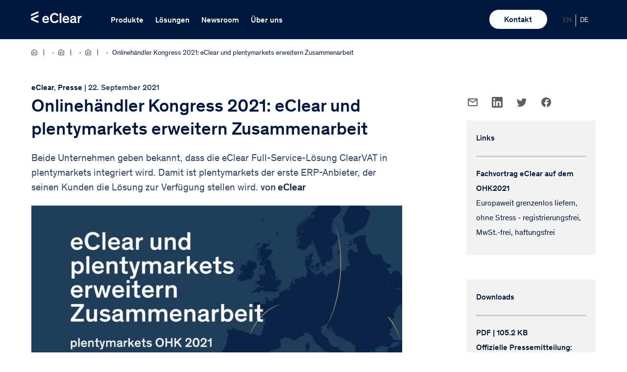

--- FILE ---
content_type: text/html; charset=UTF-8
request_url: https://eclear.com/de/artikel/onlinehaendler-kongress-2021-eclear-und-plentymarkets-erweitern-zusammenarbeit/
body_size: 23963
content:
<!doctype html>
<html class="no-js" lang="de-DE">
    <head>
		<!-- Google Tag Manager -->
		<script>(function(w,d,s,l,i){w[l]=w[l]||[];w[l].push({'gtm.start':
		new Date().getTime(),event:'gtm.js'});var f=d.getElementsByTagName(s)[0],
		j=d.createElement(s),dl=l!='dataLayer'?'&l='+l:'';j.async=true;j.src=
		'https://analytics.eclear.com/tagging/gtm.js?id='+i+dl;f.parentNode.insertBefore(j,f);
		})(window,document,'script','dataLayer','GTM-K8X87MSR');</script>
		<!-- End Google Tag Manager -->
        <meta charset="UTF-8">
        <meta name="viewport" content="width=device-width, initial-scale=1.0" >
                    <link rel="preload" href="https://eclear.com/wp-content/themes/eclear/assets/img/eClear-Aktiengesellschaft-Logo.svg" as="image" type="image/svg+xml" />
            <link href="https://consent.cookiebot.com" rel="preconnect" crossorigin />
            <link href="https://www.google-analytics.com" rel="preconnect" crossorigin />
            <link href="https://www.googletagmanager.com" rel="preconnect" crossorigin />
        <link rel="preload" as="image" href="https://eclear.com/wp-content/uploads/Beitragsbild-Pressemeldung-OHK-2021-875x425.jpg" imagesrcset="https://eclear.com/wp-content/uploads/Beitragsbild-Pressemeldung-OHK-2021-875x425.jpg 875w, https://eclear.com/wp-content/uploads/Beitragsbild-Pressemeldung-OHK-2021-328x159.jpg 328w, https://eclear.com/wp-content/uploads/Beitragsbild-Pressemeldung-OHK-2021-400x194.jpg 400w, https://eclear.com/wp-content/uploads/Beitragsbild-Pressemeldung-OHK-2021-528x257.jpg 528w, https://eclear.com/wp-content/uploads/Beitragsbild-Pressemeldung-OHK-2021-944x459.jpg 944w, https://eclear.com/wp-content/uploads/Beitragsbild-Pressemeldung-OHK-2021-300x146.jpg 300w, https://eclear.com/wp-content/uploads/Beitragsbild-Pressemeldung-OHK-2021-1024x498.jpg 1024w, https://eclear.com/wp-content/uploads/Beitragsbild-Pressemeldung-OHK-2021-768x373.jpg 768w, https://eclear.com/wp-content/uploads/Beitragsbild-Pressemeldung-OHK-2021-1536x747.jpg 1536w, https://eclear.com/wp-content/uploads/Beitragsbild-Pressemeldung-OHK-2021-2048x996.jpg 2048w, https://eclear.com/wp-content/uploads/Beitragsbild-Pressemeldung-OHK-2021-150x73.jpg 150w, https://eclear.com/wp-content/uploads/Beitragsbild-Pressemeldung-OHK-2021-648x315.jpg 648w, https://eclear.com/wp-content/uploads/Beitragsbild-Pressemeldung-OHK-2021-195x95.jpg 195w, https://eclear.com/wp-content/uploads/Beitragsbild-Pressemeldung-OHK-2021-1440x700.jpg 1440w" imagesizes="(max-width:432px) 400px, 
                            (min-width:433px) and (max-width:767px) 528px, 
                            (min-width:768px) and (max-width:991px) 720px, 
                            (min-width:992px) and (max-width:1199px) 944px, 
                            (min-width:1200px) 875px" /><meta name='robots' content='index, follow, max-image-preview:large, max-snippet:-1, max-video-preview:-1' />
	<style>img:is([sizes="auto" i], [sizes^="auto," i]) { contain-intrinsic-size: 3000px 1500px }</style>
	
	<title>OHK 2021: eClear &amp; plentymarkets arbeiten zusammen - eClear</title>
	<meta name="description" content="Beide Unternehmen geben bekannt, dass die eClear Full-Service-Lösung ClearVAT in plentymarkets integriert wird. Damit ist plentymarkets der erste ERP-Anbieter, der seinen Kunden die Lösung zur Verfügung stellen wird." />
	<link rel="canonical" href="https://eclear.com/de/artikel/onlinehaendler-kongress-2021-eclear-und-plentymarkets-erweitern-zusammenarbeit/" />
	<meta property="og:locale" content="de_DE" />
	<meta property="og:type" content="article" />
	<meta property="og:title" content="OHK 2021: eClear &amp; plentymarkets arbeiten zusammen - eClear" />
	<meta property="og:description" content="Beide Unternehmen geben bekannt, dass die eClear Full-Service-Lösung ClearVAT in plentymarkets integriert wird. Damit ist plentymarkets der erste ERP-Anbieter, der seinen Kunden die Lösung zur Verfügung stellen wird." />
	<meta property="og:url" content="https://eclear.com/de/artikel/onlinehaendler-kongress-2021-eclear-und-plentymarkets-erweitern-zusammenarbeit/" />
	<meta property="og:site_name" content="eClear" />
	<meta property="article:publisher" content="https://www.facebook.com/eClearAG" />
	<meta property="article:published_time" content="2021-09-22T10:00:09+00:00" />
	<meta property="article:modified_time" content="2025-07-23T11:45:15+00:00" />
	<meta property="og:image" content="https://eclear.com/wp-content/uploads/Beitragsbild-Pressemeldung-OHK-2021.jpg" />
	<meta property="og:image:width" content="2880" />
	<meta property="og:image:height" content="1400" />
	<meta property="og:image:type" content="image/jpeg" />
	<meta name="author" content="eClear" />
	<meta name="twitter:card" content="summary_large_image" />
	<meta name="twitter:creator" content="@eclearag" />
	<meta name="twitter:site" content="@eclearag" />
	<meta name="twitter:label1" content="Verfasst von" />
	<meta name="twitter:data1" content="eClear" />
	<script type="application/ld+json" class="yoast-schema-graph">{"@context":"https://schema.org","@graph":[{"@type":"Article","@id":"https://eclear.com/de/artikel/onlinehaendler-kongress-2021-eclear-und-plentymarkets-erweitern-zusammenarbeit/#article","isPartOf":{"@id":"https://eclear.com/de/artikel/onlinehaendler-kongress-2021-eclear-und-plentymarkets-erweitern-zusammenarbeit/"},"author":{"name":"eClear","@id":"https://eclear.com/de/#/schema/person/9fb03a5134215d2af5a43d446989bf3e"},"headline":"Onlinehändler Kongress 2021: eClear und plentymarkets erweitern Zusammenarbeit","datePublished":"2021-09-22T10:00:09+00:00","dateModified":"2025-07-23T11:45:15+00:00","mainEntityOfPage":{"@id":"https://eclear.com/de/artikel/onlinehaendler-kongress-2021-eclear-und-plentymarkets-erweitern-zusammenarbeit/"},"wordCount":8,"publisher":{"@id":"https://eclear.com/de/#organization"},"image":{"@id":"https://eclear.com/de/artikel/onlinehaendler-kongress-2021-eclear-und-plentymarkets-erweitern-zusammenarbeit/#primaryimage"},"thumbnailUrl":"https://eclear.com/wp-content/uploads/Beitragsbild-Pressemeldung-OHK-2021.jpg","keywords":["Pressemitteilungen"],"articleSection":["eClear","Presse"],"inLanguage":"de"},{"@type":"WebPage","@id":"https://eclear.com/de/artikel/onlinehaendler-kongress-2021-eclear-und-plentymarkets-erweitern-zusammenarbeit/","url":"https://eclear.com/de/artikel/onlinehaendler-kongress-2021-eclear-und-plentymarkets-erweitern-zusammenarbeit/","name":"OHK 2021: eClear & plentymarkets arbeiten zusammen - eClear","isPartOf":{"@id":"https://eclear.com/de/#website"},"primaryImageOfPage":{"@id":"https://eclear.com/de/artikel/onlinehaendler-kongress-2021-eclear-und-plentymarkets-erweitern-zusammenarbeit/#primaryimage"},"image":{"@id":"https://eclear.com/de/artikel/onlinehaendler-kongress-2021-eclear-und-plentymarkets-erweitern-zusammenarbeit/#primaryimage"},"thumbnailUrl":"https://eclear.com/wp-content/uploads/Beitragsbild-Pressemeldung-OHK-2021.jpg","datePublished":"2021-09-22T10:00:09+00:00","dateModified":"2025-07-23T11:45:15+00:00","description":"Beide Unternehmen geben bekannt, dass die eClear Full-Service-Lösung ClearVAT in plentymarkets integriert wird. Damit ist plentymarkets der erste ERP-Anbieter, der seinen Kunden die Lösung zur Verfügung stellen wird.","breadcrumb":{"@id":"https://eclear.com/de/artikel/onlinehaendler-kongress-2021-eclear-und-plentymarkets-erweitern-zusammenarbeit/#breadcrumb"},"inLanguage":"de","potentialAction":[{"@type":"ReadAction","target":["https://eclear.com/de/artikel/onlinehaendler-kongress-2021-eclear-und-plentymarkets-erweitern-zusammenarbeit/"]}]},{"@type":"ImageObject","inLanguage":"de","@id":"https://eclear.com/de/artikel/onlinehaendler-kongress-2021-eclear-und-plentymarkets-erweitern-zusammenarbeit/#primaryimage","url":"https://eclear.com/wp-content/uploads/Beitragsbild-Pressemeldung-OHK-2021.jpg","contentUrl":"https://eclear.com/wp-content/uploads/Beitragsbild-Pressemeldung-OHK-2021.jpg","width":2880,"height":1400,"caption":"Beitragsbild Pressemeldung OHK 2021"},{"@type":"BreadcrumbList","@id":"https://eclear.com/de/artikel/onlinehaendler-kongress-2021-eclear-und-plentymarkets-erweitern-zusammenarbeit/#breadcrumb","itemListElement":[{"@type":"ListItem","position":1,"name":"Home","item":"https://eclear.com/de/"},{"@type":"ListItem","position":2,"name":"Newsroom","item":"https://eclear.com/de/newsroom/"},{"@type":"ListItem","position":3,"name":"Presse","item":"https://eclear.com/de/newsroom/presse/"},{"@type":"ListItem","position":4,"name":"Onlinehändler Kongress 2021: eClear und plentymarkets erweitern Zusammenarbeit"}]},{"@type":"WebSite","@id":"https://eclear.com/de/#website","url":"https://eclear.com/de/","name":"eClear","description":"End-to-end Automatisierungslösungen für Umsatzsteuer und Zoll","publisher":{"@id":"https://eclear.com/de/#organization"},"potentialAction":[{"@type":"SearchAction","target":{"@type":"EntryPoint","urlTemplate":"https://eclear.com/de/?s={search_term_string}"},"query-input":{"@type":"PropertyValueSpecification","valueRequired":true,"valueName":"search_term_string"}}],"inLanguage":"de"},{"@type":"Organization","@id":"https://eclear.com/de/#organization","name":"eClear AG","url":"https://eclear.com/de/","logo":{"@type":"ImageObject","inLanguage":"de","@id":"https://eclear.com/de/#/schema/logo/image/","url":"https://eclear.com/wp-content/uploads/eclear-logo.jpg","contentUrl":"https://eclear.com/wp-content/uploads/eclear-logo.jpg","width":200,"height":200,"caption":"eClear AG"},"image":{"@id":"https://eclear.com/de/#/schema/logo/image/"},"sameAs":["https://www.facebook.com/eClearAG","https://x.com/eclearag","https://www.linkedin.com/company/eclear-ag/","https://www.youtube.com/c/eClearAG","https://www.xing.com/pages/eclear-ag/"]},{"@type":"Person","@id":"https://eclear.com/de/#/schema/person/9fb03a5134215d2af5a43d446989bf3e","name":"eClear","url":"https://eclear.com/de/autor/eclear-redaktion/"}]}</script>


        <link rel="apple-touch-icon" sizes="180x180" href="https://eclear.com/wp-content/themes/eclear/assets/img/favicons/apple-touch-icon.png">
        <link rel="icon" type="image/png" sizes="32x32" href="https://eclear.com/wp-content/themes/eclear/assets/img/favicons/favicon-32x32.png">
        <link rel="icon" type="image/png" sizes="16x16" href="https://eclear.com/wp-content/themes/eclear/assets/img/favicons/favicon-16x16.png">
        <link rel="manifest" href="https://eclear.com/wp-content/themes/eclear/assets/img/favicons/manifest.json" crossorigin="use-credentials">
        <link rel="mask-icon" href="https://eclear.com/wp-content/themes/eclear/assets/img/favicons/safari-pinned-tab.svg" color="#5bbad5">
        <link rel="shortcut icon" href="https://eclear.com/wp-content/themes/eclear/assets/img/favicons/favicon.ico">
        <meta name="msapplication-TileColor" content="#da532c">
        <meta name="msapplication-config" content="https://eclear.com/wp-content/themes/eclear/assets/img/favicons/browserconfig.xml">
        <meta name="theme-color" content="#ffffff">
        <link rel='stylesheet' id='premium-addons-css' href='https://eclear.com/wp-content/plugins/premium-addons-for-elementor/assets/frontend/min-css/premium-addons.min.css' media='all' />
<style id='classic-theme-styles-inline-css'>
/*! This file is auto-generated */
.wp-block-button__link{color:#fff;background-color:#32373c;border-radius:9999px;box-shadow:none;text-decoration:none;padding:calc(.667em + 2px) calc(1.333em + 2px);font-size:1.125em}.wp-block-file__button{background:#32373c;color:#fff;text-decoration:none}
</style>
<link rel='stylesheet' id='nbcpf-intlTelInput-style-css' href='https://eclear.com/wp-content/plugins/country-phone-field-contact-form-7/assets/css/intlTelInput.min.css' media='all' />
<link rel='stylesheet' id='nbcpf-countryFlag-style-css' href='https://eclear.com/wp-content/plugins/country-phone-field-contact-form-7/assets/css/countrySelect.min.css' media='all' />
<style id='global-styles-inline-css'>
:root{--wp--preset--aspect-ratio--square: 1;--wp--preset--aspect-ratio--4-3: 4/3;--wp--preset--aspect-ratio--3-4: 3/4;--wp--preset--aspect-ratio--3-2: 3/2;--wp--preset--aspect-ratio--2-3: 2/3;--wp--preset--aspect-ratio--16-9: 16/9;--wp--preset--aspect-ratio--9-16: 9/16;--wp--preset--color--black: #000000;--wp--preset--color--cyan-bluish-gray: #abb8c3;--wp--preset--color--white: #ffffff;--wp--preset--color--pale-pink: #f78da7;--wp--preset--color--vivid-red: #cf2e2e;--wp--preset--color--luminous-vivid-orange: #ff6900;--wp--preset--color--luminous-vivid-amber: #fcb900;--wp--preset--color--light-green-cyan: #7bdcb5;--wp--preset--color--vivid-green-cyan: #00d084;--wp--preset--color--pale-cyan-blue: #8ed1fc;--wp--preset--color--vivid-cyan-blue: #0693e3;--wp--preset--color--vivid-purple: #9b51e0;--wp--preset--gradient--vivid-cyan-blue-to-vivid-purple: linear-gradient(135deg,rgb(6,147,227) 0%,rgb(155,81,224) 100%);--wp--preset--gradient--light-green-cyan-to-vivid-green-cyan: linear-gradient(135deg,rgb(122,220,180) 0%,rgb(0,208,130) 100%);--wp--preset--gradient--luminous-vivid-amber-to-luminous-vivid-orange: linear-gradient(135deg,rgb(252,185,0) 0%,rgb(255,105,0) 100%);--wp--preset--gradient--luminous-vivid-orange-to-vivid-red: linear-gradient(135deg,rgb(255,105,0) 0%,rgb(207,46,46) 100%);--wp--preset--gradient--very-light-gray-to-cyan-bluish-gray: linear-gradient(135deg,rgb(238,238,238) 0%,rgb(169,184,195) 100%);--wp--preset--gradient--cool-to-warm-spectrum: linear-gradient(135deg,rgb(74,234,220) 0%,rgb(151,120,209) 20%,rgb(207,42,186) 40%,rgb(238,44,130) 60%,rgb(251,105,98) 80%,rgb(254,248,76) 100%);--wp--preset--gradient--blush-light-purple: linear-gradient(135deg,rgb(255,206,236) 0%,rgb(152,150,240) 100%);--wp--preset--gradient--blush-bordeaux: linear-gradient(135deg,rgb(254,205,165) 0%,rgb(254,45,45) 50%,rgb(107,0,62) 100%);--wp--preset--gradient--luminous-dusk: linear-gradient(135deg,rgb(255,203,112) 0%,rgb(199,81,192) 50%,rgb(65,88,208) 100%);--wp--preset--gradient--pale-ocean: linear-gradient(135deg,rgb(255,245,203) 0%,rgb(182,227,212) 50%,rgb(51,167,181) 100%);--wp--preset--gradient--electric-grass: linear-gradient(135deg,rgb(202,248,128) 0%,rgb(113,206,126) 100%);--wp--preset--gradient--midnight: linear-gradient(135deg,rgb(2,3,129) 0%,rgb(40,116,252) 100%);--wp--preset--font-size--small: 13px;--wp--preset--font-size--medium: 20px;--wp--preset--font-size--large: 36px;--wp--preset--font-size--x-large: 42px;--wp--preset--spacing--20: 0.44rem;--wp--preset--spacing--30: 0.67rem;--wp--preset--spacing--40: 1rem;--wp--preset--spacing--50: 1.5rem;--wp--preset--spacing--60: 2.25rem;--wp--preset--spacing--70: 3.38rem;--wp--preset--spacing--80: 5.06rem;--wp--preset--shadow--natural: 6px 6px 9px rgba(0, 0, 0, 0.2);--wp--preset--shadow--deep: 12px 12px 50px rgba(0, 0, 0, 0.4);--wp--preset--shadow--sharp: 6px 6px 0px rgba(0, 0, 0, 0.2);--wp--preset--shadow--outlined: 6px 6px 0px -3px rgb(255, 255, 255), 6px 6px rgb(0, 0, 0);--wp--preset--shadow--crisp: 6px 6px 0px rgb(0, 0, 0);}:where(.is-layout-flex){gap: 0.5em;}:where(.is-layout-grid){gap: 0.5em;}body .is-layout-flex{display: flex;}.is-layout-flex{flex-wrap: wrap;align-items: center;}.is-layout-flex > :is(*, div){margin: 0;}body .is-layout-grid{display: grid;}.is-layout-grid > :is(*, div){margin: 0;}:where(.wp-block-columns.is-layout-flex){gap: 2em;}:where(.wp-block-columns.is-layout-grid){gap: 2em;}:where(.wp-block-post-template.is-layout-flex){gap: 1.25em;}:where(.wp-block-post-template.is-layout-grid){gap: 1.25em;}.has-black-color{color: var(--wp--preset--color--black) !important;}.has-cyan-bluish-gray-color{color: var(--wp--preset--color--cyan-bluish-gray) !important;}.has-white-color{color: var(--wp--preset--color--white) !important;}.has-pale-pink-color{color: var(--wp--preset--color--pale-pink) !important;}.has-vivid-red-color{color: var(--wp--preset--color--vivid-red) !important;}.has-luminous-vivid-orange-color{color: var(--wp--preset--color--luminous-vivid-orange) !important;}.has-luminous-vivid-amber-color{color: var(--wp--preset--color--luminous-vivid-amber) !important;}.has-light-green-cyan-color{color: var(--wp--preset--color--light-green-cyan) !important;}.has-vivid-green-cyan-color{color: var(--wp--preset--color--vivid-green-cyan) !important;}.has-pale-cyan-blue-color{color: var(--wp--preset--color--pale-cyan-blue) !important;}.has-vivid-cyan-blue-color{color: var(--wp--preset--color--vivid-cyan-blue) !important;}.has-vivid-purple-color{color: var(--wp--preset--color--vivid-purple) !important;}.has-black-background-color{background-color: var(--wp--preset--color--black) !important;}.has-cyan-bluish-gray-background-color{background-color: var(--wp--preset--color--cyan-bluish-gray) !important;}.has-white-background-color{background-color: var(--wp--preset--color--white) !important;}.has-pale-pink-background-color{background-color: var(--wp--preset--color--pale-pink) !important;}.has-vivid-red-background-color{background-color: var(--wp--preset--color--vivid-red) !important;}.has-luminous-vivid-orange-background-color{background-color: var(--wp--preset--color--luminous-vivid-orange) !important;}.has-luminous-vivid-amber-background-color{background-color: var(--wp--preset--color--luminous-vivid-amber) !important;}.has-light-green-cyan-background-color{background-color: var(--wp--preset--color--light-green-cyan) !important;}.has-vivid-green-cyan-background-color{background-color: var(--wp--preset--color--vivid-green-cyan) !important;}.has-pale-cyan-blue-background-color{background-color: var(--wp--preset--color--pale-cyan-blue) !important;}.has-vivid-cyan-blue-background-color{background-color: var(--wp--preset--color--vivid-cyan-blue) !important;}.has-vivid-purple-background-color{background-color: var(--wp--preset--color--vivid-purple) !important;}.has-black-border-color{border-color: var(--wp--preset--color--black) !important;}.has-cyan-bluish-gray-border-color{border-color: var(--wp--preset--color--cyan-bluish-gray) !important;}.has-white-border-color{border-color: var(--wp--preset--color--white) !important;}.has-pale-pink-border-color{border-color: var(--wp--preset--color--pale-pink) !important;}.has-vivid-red-border-color{border-color: var(--wp--preset--color--vivid-red) !important;}.has-luminous-vivid-orange-border-color{border-color: var(--wp--preset--color--luminous-vivid-orange) !important;}.has-luminous-vivid-amber-border-color{border-color: var(--wp--preset--color--luminous-vivid-amber) !important;}.has-light-green-cyan-border-color{border-color: var(--wp--preset--color--light-green-cyan) !important;}.has-vivid-green-cyan-border-color{border-color: var(--wp--preset--color--vivid-green-cyan) !important;}.has-pale-cyan-blue-border-color{border-color: var(--wp--preset--color--pale-cyan-blue) !important;}.has-vivid-cyan-blue-border-color{border-color: var(--wp--preset--color--vivid-cyan-blue) !important;}.has-vivid-purple-border-color{border-color: var(--wp--preset--color--vivid-purple) !important;}.has-vivid-cyan-blue-to-vivid-purple-gradient-background{background: var(--wp--preset--gradient--vivid-cyan-blue-to-vivid-purple) !important;}.has-light-green-cyan-to-vivid-green-cyan-gradient-background{background: var(--wp--preset--gradient--light-green-cyan-to-vivid-green-cyan) !important;}.has-luminous-vivid-amber-to-luminous-vivid-orange-gradient-background{background: var(--wp--preset--gradient--luminous-vivid-amber-to-luminous-vivid-orange) !important;}.has-luminous-vivid-orange-to-vivid-red-gradient-background{background: var(--wp--preset--gradient--luminous-vivid-orange-to-vivid-red) !important;}.has-very-light-gray-to-cyan-bluish-gray-gradient-background{background: var(--wp--preset--gradient--very-light-gray-to-cyan-bluish-gray) !important;}.has-cool-to-warm-spectrum-gradient-background{background: var(--wp--preset--gradient--cool-to-warm-spectrum) !important;}.has-blush-light-purple-gradient-background{background: var(--wp--preset--gradient--blush-light-purple) !important;}.has-blush-bordeaux-gradient-background{background: var(--wp--preset--gradient--blush-bordeaux) !important;}.has-luminous-dusk-gradient-background{background: var(--wp--preset--gradient--luminous-dusk) !important;}.has-pale-ocean-gradient-background{background: var(--wp--preset--gradient--pale-ocean) !important;}.has-electric-grass-gradient-background{background: var(--wp--preset--gradient--electric-grass) !important;}.has-midnight-gradient-background{background: var(--wp--preset--gradient--midnight) !important;}.has-small-font-size{font-size: var(--wp--preset--font-size--small) !important;}.has-medium-font-size{font-size: var(--wp--preset--font-size--medium) !important;}.has-large-font-size{font-size: var(--wp--preset--font-size--large) !important;}.has-x-large-font-size{font-size: var(--wp--preset--font-size--x-large) !important;}
:where(.wp-block-columns.is-layout-flex){gap: 2em;}:where(.wp-block-columns.is-layout-grid){gap: 2em;}
:root :where(.wp-block-pullquote){font-size: 1.5em;line-height: 1.6;}
:where(.wp-block-post-template.is-layout-flex){gap: 1.25em;}:where(.wp-block-post-template.is-layout-grid){gap: 1.25em;}
</style>
<link rel='stylesheet' id='wpml-legacy-horizontal-list-0-css' href='https://eclear.com/wp-content/plugins/sitepress-multilingual-cms/templates/language-switchers/legacy-list-horizontal/style.min.css' media='all' />
<link rel='stylesheet' id='style-css' href='https://eclear.com/wp-content/themes/eclear/style.css' media='screen' />
<link rel='stylesheet' id='uacf7-frontend-style-css' href='https://eclear.com/wp-content/plugins/ultimate-addons-for-contact-form-7/assets/css/uacf7-frontend.css' media='all' />
<link rel='stylesheet' id='uacf7-form-style-css' href='https://eclear.com/wp-content/plugins/ultimate-addons-for-contact-form-7/assets/css/form-style.css' media='all' />
<link rel='stylesheet' id='uacf7-multistep-style-css' href='https://eclear.com/wp-content/plugins/ultimate-addons-for-contact-form-7/addons/multistep/assets/css/multistep.css' media='all' />
<link rel='stylesheet' id='uacf7-multistep-pro-style-css' href='https://eclear.com/wp-content/plugins/ultimate-addons-for-contact-form-7-pro/addons/multistep-pro/assets/multistep-pro-styles.css' media='all' />
<link rel='stylesheet' id='uacf7-fontawesome-4-css' href='https://eclear.com/wp-content/plugins/ultimate-addons-for-contact-form-7/assets/admin/libs/font-awesome/fontawesome4/css/font-awesome.min.css' media='all' />
<link rel='stylesheet' id='uacf7-fontawesome-5-css' href='https://eclear.com/wp-content/plugins/ultimate-addons-for-contact-form-7/assets/admin/libs/font-awesome/fontawesome5/css/all.min.css' media='all' />
<link rel='stylesheet' id='uacf7-fontawesome-6-css' href='https://eclear.com/wp-content/plugins/ultimate-addons-for-contact-form-7/assets/admin/libs/font-awesome/fontawesome6/css/all.min.css' media='all' />
<link rel='stylesheet' id='uacf7-remixicon-css' href='https://eclear.com/wp-content/plugins/ultimate-addons-for-contact-form-7/assets/admin/libs/remixicon/remixicon.css' media='all' />
<link rel='stylesheet' id='sib-front-css-css' href='https://eclear.com/wp-content/plugins/mailin/css/mailin-front.css' media='all' />
<style id='block-visibility-screen-size-styles-inline-css'>
/* Extra large screens (large desktops, 1200px and up) */
@media ( min-width: 1200px ) {
	.block-visibility-hide-extra-large-screen {
		display: none !important;
	}
}

/* Large screens (desktops, between 992px and 1200px) */
@media ( min-width: 992px ) and (max-width: 1199.98px ) {
	.block-visibility-hide-large-screen {
		display: none !important;
	}
}

/* Medium screens (tablets, between 768px and 992px) */
@media ( min-width: 768px ) and ( max-width: 991.98px ) {
.block-visibility-hide-medium-screen {
	display: none !important;
}
}

/* Small screens (landscape mobile devices, between 576px and 768px) */
@media ( min-width: 576px ) and ( max-width: 767.98px ) {
	.block-visibility-hide-small-screen {
		display: none !important;
	}
}

/* Extra small screens (portrait mobile devices, less than 576px) */
@media ( max-width: 575.98px ) {
	.block-visibility-hide-extra-small-screen {
		display: none !important;
	}
}
</style>
<script id="wpml-cookie-js-extra">
var wpml_cookies = {"wp-wpml_current_language":{"value":"de","expires":1,"path":"\/"}};
var wpml_cookies = {"wp-wpml_current_language":{"value":"de","expires":1,"path":"\/"}};
</script>
<script src="https://eclear.com/wp-content/plugins/sitepress-multilingual-cms/res/js/cookies/language-cookie.js" id="wpml-cookie-js" defer data-wp-strategy="defer"></script>
<script src="https://eclear.com/wp-includes/js/jquery/jquery.min.js" id="jquery-core-js"></script>
<script id="sib-front-js-js-extra">
var sibErrMsg = {"invalidMail":"Please fill out valid email address","requiredField":"Please fill out required fields","invalidDateFormat":"Please fill out valid date format","invalidSMSFormat":"Please fill out valid phone number"};
var ajax_sib_front_object = {"ajax_url":"https:\/\/eclear.com\/wp-admin\/admin-ajax.php","ajax_nonce":"188bba0c48","flag_url":"https:\/\/eclear.com\/wp-content\/plugins\/mailin\/img\/flags\/"};
</script>
<script src="https://eclear.com/wp-content/plugins/mailin/js/mailin-front.js" id="sib-front-js-js"></script>
<!-- start Simple Custom CSS and JS -->
<script>
async function getWordPressCredentials() {
    try {
        const response = await fetch('/config.php?token=57663450620486929579');
        
        if (!response.ok) {
            const errorData = await response.json();
            console.error('Error retrieving WordPress credentials:', errorData);
            return null;
        }

        const credentials = await response.json();
        return credentials;
    } catch (error) {
        console.error('Error retrieving WordPress credentials:', error);
    }
}

async function function_authorization() {
    const url = "https://eclear-solutions.com/ec-authorization-be/v1/user-manager/login";
    const headers = {
        "Accept": "*/*",
        "User-Agent": "Thunder Client (https://www.thunderclient.com)",
        "Content-Type": "application/json"
    };

    try {
        const wordpressCredentials = await getWordPressCredentials();

        if (wordpressCredentials) {
            const { username, password } = wordpressCredentials;

            const data = {
                "username": username,
                "password": password
            };

            const response = await fetch(url, {
                method: 'POST',
                headers: headers,
                body: JSON.stringify(data)
            });
            const responseData = await response.json();

            const { access_token, expires_in, refresh_token, refresh_expires_in } = responseData;
            return { access_token, expires_in, refresh_token, refresh_expires_in };
        } else {
            console.log('Could not retrieve WordPress credentials.');
        }
    } catch (error) {
        console.error('Authorisation error:', error);
    }
}

async function function_check_vat_number(access_token, access_token_expires, refresh_token, refresh_token_expires, vat_number) {
    vat_number = vat_number.replace(" ", "");
    const url = "https://eclear-solutions.com/ec-checkvatid-be/v1/rest/check-bmf";
    const headers = {
        "Accept": "*/*",
        "User-Agent": "Thunder Client (https://www.thunderclient.com)",
        "Content-Type": "application/json",
        "Authorization": `Bearer ${access_token}`
    };
    const data = {
        "requests": [
            {
                "countryCode": vat_number.substring(0, 2),
                "vatNumber": vat_number.substring(2),
                "businessTransactionNumber": ""
            }
        ]
    };

    try {
        const response = await fetch(url, {
            method: 'POST',
            headers: headers,
            body: JSON.stringify(data)
        });
        const responseData = await response.json();
        return responseData;
    } catch (error) {
        console.error("Error during VAT check:", error);
        return "Error during VAT check.";
    }
}

async function performVATCheck() {
    const vatInput = document.getElementById('vatid');
    const loadingElement = document.getElementById('loading');
    const resultElement = document.getElementById('result');

    const vat_number = vatInput.value.trim();

    if (vat_number === '') {
        alert('Please enter a VAT ID.');
        return;
    }

    loadingElement.style.display = 'inline';

    try {
        const authorization = await function_authorization();

        if (typeof authorization === 'object') {
            const { access_token, expires_in, refresh_token, refresh_expires_in } = authorization;
            const vat_id = await function_check_vat_number(access_token, expires_in, refresh_token, refresh_expires_in, vat_number);

			if (typeof vat_id === 'object') {
				const resultCell = document.getElementById('resultCell');
				const responseCode = Number(vat_id.checks[0].bmfResponse.responseCode);
				const responseDescription = vat_id.checks[0].bmfResponse.responseDescription?.trim() || "No description available";
				let resultText;

				if (responseCode === 0) {
					resultText = "valid";
				} else if (responseCode === 1) {
					resultText = "invalid";
				} else {
					resultText = responseDescription;
				}

				resultCell.textContent = resultText;

				if (responseCode === 0) {
					resultCell.style.color = "green";
				} else if (responseCode === 1) {
					resultCell.style.color = "red";
				} else {
					resultCell.style.color = "orange";
				}

				const responseDescriptionElement = document.getElementById('responseDescription');
				if (responseDescriptionElement) {
					responseDescriptionElement.textContent = responseDescription;
				}

				document.getElementById('vat_id').textContent = vat_number.replace(" ", "");
				document.getElementById('company').textContent = (responseCode === 0) ? vat_id.checks[0].bmfResponse.traderName.trim().replace(/ +/g, ' ') : "-";
				document.getElementById('address').textContent = (responseCode === 0) ? vat_id.checks[0].bmfResponse.traderAddress : "-";

				loadingElement.style.display = 'none';
				resultElement.style.display = 'block';
			} else {
				console.log(`[${vat_id}] Error in the VAT ID check.`);
				loadingElement.style.display = 'none';
			}
        } else {
            console.log(`[${authorization}] Error during authorisation.`);
            loadingElement.style.display = 'none';
        }
    } catch (error) {
        console.error(error);
        loadingElement.style.display = 'none';
    }
}

document.addEventListener('DOMContentLoaded', () => {
    const isVATPage = document.getElementById('vatForm') !== null;

    if (isVATPage) {
        const form = document.getElementById('vatForm');

        form.addEventListener('submit', (event) => {
            event.preventDefault();
            performVATCheck();
        });
    }
});</script>
<!-- end Simple Custom CSS and JS -->
<!-- start Simple Custom CSS and JS -->
<script>
const myTimeout = setTimeout(myCustomPagination, 5000);


function pagination(c, m) {
    var current = c,
        last = m,
        delta = 2,
        left = current - delta,
        right = current + delta + 1,
        range = [],
        rangeWithDots = [],
        l;
    for (let i = 1; i <= last; i++) {
        if (i == 1 || i == last || i >= left && i < right) {
            range.push(i);
        }
    }
    for (let i of range) {
        if (l) {
            if (i - l === 2) {
                rangeWithDots.push(l + 1);
            } else if (i - l !== 1) {
                rangeWithDots.push('...');
            }
        }
        rangeWithDots.push(i);
        l = i;
    }
    return rangeWithDots;
}



function myCustomPagination() {
const list = document.querySelectorAll("#js-update-posts_pagination ul li");
const values = Array.from(list).map(li => li.textContent);
const count = values.length;
	console.log(count,"ia m")
var flag = 1;
var paginate = pagination(flag, count);
console.log(paginate);
const ul = document.createElement("ul");
ul.setAttribute('id', 'custom_pagination');
const div2 = document.getElementsByClassName('teaser-list-filter-pagination');
jQuery(ul).insertAfter(div2);
let paginate_list = document.getElementById('custom_pagination');
	$=jQuery;
        var datacategory = $("button.js-update-posts_trigger").attr("data-category");
     	  console.log(datacategory);
paginate.forEach((item,page)=>{
  let li = document.createElement('li');
  const a = document.createElement('a');
  a.innerText = item;
  ul.appendChild(li);
  li.appendChild(a);
	

if (item != '...'){
a.setAttribute('data-page', item);
     a.setAttribute('data-columns', "3");
     a.setAttribute('data-category', datacategory);
     a.setAttribute('data-max-posts', "9");
     a.setAttribute('data-post-type', "post");
     a.setAttribute('data-related-products', "");
     a.setAttribute('data-sorting', "date_desc");
     a.setAttribute('data-tags', "");
     a.setAttribute('data-without-images', "");
    a.setAttribute('class', "js-update-posts_trigger");
	a.setAttribute('onClick', "reply_click(this)");}
 	
	if (item == 1){ a.setAttribute('class', "js-update-posts_trigger active");}
})
jQuery(function(){
     jQuery('ul#custom_pagination').wrap('<div class="teaser-list-filter-pagination style-variant-2 show" id="js-update-posts_pagination"></div>');
});
}

function reply_click(item)
{
	console.log(item, "Item")
	$=jQuery;
        var datacategory = $(item).attr("data-category");
     	  console.log(datacategory, "Ia m");
    jQuery('#custom_pagination').empty();
const list = document.querySelectorAll("#js-update-posts_pagination ul li");
const values = Array.from(list).map(li => li.textContent);
const count = values.length;
    var new_value =  item.innerText;
     console.log(typeof new_value);
    var flag = parseInt(new_value);
var paginate = pagination(flag, count);
console.log(paginate);
    console.log(typeof flag);
    let paginate_list = document.getElementById("custom_pagination");
paginate.forEach((item,page)=>{
    console.log(item,page);
  let li = document.createElement("li");
  const a = document.createElement('a');
  a.innerText = item;
  paginate_list.appendChild(li);
  li.appendChild(a);
if (item != '...'){
  a.setAttribute('data-page', item);
     a.setAttribute('data-columns', "3");

     a.setAttribute('data-category', datacategory);
     a.setAttribute('data-max-posts', "9");
     a.setAttribute('data-post-type', "post");
     a.setAttribute('data-related-products', "");
     a.setAttribute('data-sorting', "date_desc");
     a.setAttribute('data-tags', "");
     a.setAttribute('data-without-images', "");
    a.setAttribute('class', "js-update-posts_trigger");
  	a.setAttribute('onClick', "reply_click(this)");
}
	if (item == new_value){ a.setAttribute('class', "js-update-posts_trigger active");}
})
}</script>
<!-- end Simple Custom CSS and JS -->
<!-- start Simple Custom CSS and JS -->
<script>
jQuery(document).ready(function( $ ){
$('.js-update-posts_trigger').on('click', function(){
	var dataid=$(this).attr('data-category');
    function pagination(c, m) {
    var current = c,
        last = m,
        delta = 2,
        left = current - delta,
        right = current + delta + 1,
        range = [],
        rangeWithDots = [],
        l;
    for (let i = 1; i <= last; i++) {
        if (i == 1 || i == last || i >= left && i < right) {
            range.push(i);
        }
    }
    for (let i of range) {
        if (l) {
            if (i - l === 2) {
                rangeWithDots.push(l + 1);
            } else if (i - l !== 1) {
                rangeWithDots.push('...');
            }
        }
        rangeWithDots.push(i);
        l = i;
    }
    return rangeWithDots;
}
 setTimeout(testingFunction,2000);

function testingFunction() {
console.log('welcome',dataid);
jQuery('#custom_pagination').empty();
    const list = document.querySelectorAll("#js-update-posts_pagination ul li");
const values = Array.from(list).map(li => li.textContent);
const count = values.length;
var flag = 1;
var paginate = pagination(flag, count);
console.log(paginate);
let ul = document.getElementById("custom_pagination");
paginate.forEach((item,page)=>{
  let li = document.createElement('li');
  const a = document.createElement('a');
  a.innerText = item;
  ul.appendChild(li);
  li.appendChild(a);
	

if (item != '...'){
a.setAttribute('data-page', item);
     a.setAttribute('data-columns', "3");
     a.setAttribute('data-category', dataid);
     a.setAttribute('data-max-posts', "9");
     a.setAttribute('data-post-type', "post");
     a.setAttribute('data-related-products', "");
     a.setAttribute('data-sorting', "date_desc");
     a.setAttribute('data-tags', "");
     a.setAttribute('data-without-images', "");
    a.setAttribute('class', "js-update-posts_trigger");
	a.setAttribute('onClick', "reply_click(this)");}
 	
	if (item == 1){ a.setAttribute('class', "js-update-posts_trigger active");}
})
jQuery(function(){
     jQuery('ul#custom_pagination').wrap('<div class="teaser-list-filter-pagination style-variant-2 show" id="js-update-posts_pagination"></div>');
});   
}
});
});</script>
<!-- end Simple Custom CSS and JS -->
        
                    <!-- live tagmanager -->
				<script data-cookieconsent="ignore">(function(w,d,s,l,i){w[l]=w[l]||[];w[l].push({'gtm.start':new Date().getTime(),event:'gtm.js'});var f=d.getElementsByTagName(s)[0],j=d.createElement(s),dl=l!='dataLayer'?'&l='+l:'';j.async=true;j.src='https://www.googletagmanager.com/gtm.js?id='+i+dl;f.parentNode.insertBefore(j,f);})(window,document,'script','dataLayer','GTM-NJRFKQT');</script>
          
			<script data-cookieconsent="ignore">
				window.dataLayer = window.dataLayer || [];
				function gtag() {
					dataLayer.push(arguments);
				}
				gtag("consent", "default", {
					ad_personalization: "denied",
					ad_storage: "denied",
					ad_user_data: "denied",
					analytics_storage: "denied",
					functionality_storage: "denied",
					personalization_storage: "denied",
					security_storage: "granted",
					wait_for_update: 500,
				});
				gtag("set", "ads_data_redaction", true);
				gtag("set", "url_passthrough", false);
			</script>
			<script id="Cookiebot" src="https://consent.cookiebot.com/uc.js" data-cbid="6a6c8641-c0b6-43a2-893d-ee4c97a4ba5d" data-blockingmode="auto" type="text/javascript"></script>
        <meta name="generator" content="Elementor 3.30.2; features: e_font_icon_svg, additional_custom_breakpoints; settings: css_print_method-external, google_font-enabled, font_display-swap">
			<style>
				.e-con.e-parent:nth-of-type(n+4):not(.e-lazyloaded):not(.e-no-lazyload),
				.e-con.e-parent:nth-of-type(n+4):not(.e-lazyloaded):not(.e-no-lazyload) * {
					background-image: none !important;
				}
				@media screen and (max-height: 1024px) {
					.e-con.e-parent:nth-of-type(n+3):not(.e-lazyloaded):not(.e-no-lazyload),
					.e-con.e-parent:nth-of-type(n+3):not(.e-lazyloaded):not(.e-no-lazyload) * {
						background-image: none !important;
					}
				}
				@media screen and (max-height: 640px) {
					.e-con.e-parent:nth-of-type(n+2):not(.e-lazyloaded):not(.e-no-lazyload),
					.e-con.e-parent:nth-of-type(n+2):not(.e-lazyloaded):not(.e-no-lazyload) * {
						background-image: none !important;
					}
				}
			</style>
			<link rel="icon" href="https://eclear.com/wp-content/uploads/cropped-android-chrome-512x512-1-32x32.png" sizes="32x32" />
<link rel="icon" href="https://eclear.com/wp-content/uploads/cropped-android-chrome-512x512-1-192x192.png" sizes="192x192" />
<link rel="apple-touch-icon" href="https://eclear.com/wp-content/uploads/cropped-android-chrome-512x512-1-180x180.png" />
<meta name="msapplication-TileImage" content="https://eclear.com/wp-content/uploads/cropped-android-chrome-512x512-1-270x270.png" />
<style id="sccss">/* .ce-teaser-list.block-element.columns-3.white-block .container div#js-update-posts_pagination:nth-child(4) {
    display: none;
} */
div#js-update-posts_pagination {
    display: none;
}
.show {
    display: block !important;
}
sup {
  vertical-align: super;
  font-size: smaller;
}

.asl_w_container.asl_w_container_1 {
  width: 200px;
  display: inline-block;
  position: relative;
  vertical-align: middle;
  margin-right: 15px;
}
@media screen and (max-width: 1099px) {
  .asl_w_container.asl_w_container_1 {
    display: none;
  }
}
.asl_w_container {
	min-width: 0px !important;
}

#ajaxsearchlite3 {
	max-width: 200px;
}

.asl_w_container.asl_w_container_2 {
  max-width: 200px;
}

.menu-item-object-custom {
	margin-right: 2px;
}

/* Header CSS */

	header .header-cta-link , .mobile-menu .mobile-cta-link {
		display: inline-block;
		color: #00183d;
		border-color: #00183d;
		font-weight: 500;
		position: relative;
		width: 120px;
		background: #FCFDFF;
		border-radius: 64px;
		top: 1px;
		margin-right: 10px;
	}

	.bg-cl-primary {
		background-color: #00183d;
		z-index:999;
	}
	.brdr-cl-secondary {
		border-color: #00183d;
	}
	.navMenu a {
		color: #ffffff;	 
	}
	a.no-underline.menuItem {
		font-family: 'Theinhardt';
		font-style: normal;
		font-weight: 500;
		font-size: 16px;
		line-height: 22px;
		text-align: right;
	}
	a.no-underline.p0.pb10 {
		font-family: 'Theinhardt';
		font-style: normal;
		font-weight: 400;
		font-size: 16px;
		line-height: 21px;
		color: #00183D;
	}
	a.no-hover.no-underline.p0.pb20 strong {
		font-family: 'Theinhardt';
		font-style: normal;
		font-weight: 500;
		font-size: 14px;
		line-height: 19px;
		color: #00183D;
	}
	.header-language-menu ul li.wpml-ls-current-language a {
		border-right: 1px solid #ffffff;
		color: #f2f4f7 !important;
	}
	header .header-language-menu ul li a {
		border-right: 1px solid #ffffff;
	}
	.ce-header-slider .breadcrumbs {
		display: block;
		color: #FFF;
		margin: 0;
		padding: 50px 0;
	}
	/*ul.submenu.depth-0 {
		border-radius: 10px;
		box-shadow: 1px 0px 20px -15px white;
	}*/
	/*b, strong, .bold {
		color: #00183d;
		font-weight: 500;
	} */
	li.depth-1.menuRow.lh20 {
		border-bottom: 1px solid #8080808c;
			padding-top: 16px;
	}
	li.ml20.depth-2 {
		margin-left: 0 !important;
	}
	.first_word {
		font-family: 'Theinhardt';
		font-style: normal;
		color: #00183d;
		font-weight: 600;
		padding: 7px;
		border-radius: 4px;
		font-size: 14px;
		display: inline-block;
		background: linear-gradient(0deg, rgba(0, 24, 61, 0.08), rgba(0, 24, 61, 0.08)), #FCFDFF;
		letter-spacing: 1px;
	}
	a.no-underline.p0.pb20 strong {
		font-family: 'Theinhardt';
		font-style: normal;
		font-weight: 500;
		font-size: 14px;
		line-height: 19px;
		color: #00183D;
	}
	.navMenu .menu-item>a {
		padding: 10px 14px 7px !important;
	}
	.menuColumn {
		margin: 0 15px !important;
	}
	body.admin-bar header {
		top: 32px;
		z-index: 999;
	}
	/*main .main-inner {
		padding-top: 40px;
	}*/
	.mobile-menu {
		background: #091e3c !important;
	}
	.mobile-menu-list a {
		font-size: 16px;
		line-height: 22px;
		color: #ffffff !important;
		display: block;
		padding: 10px 0;
	}
	.mobile-menu-close {
		filter: invert(1) !important;
	}
	.mobile-menu-hamburger span {
		display: block;
		width: 20px;
		height: 2px;
		background: #fff;
		left: 10px;
		position: absolute;
	}
	.mobile-menu-hamburger {
		border: none;
		display: inline-block;
		width: 40px;
		height: 40px;
		padding: 0;
		background: #0000;
		position: relative;
		margin-right: 20px;
		color: white !important;
	}
	ul.submenu.depth-0 {
		border-radius: 10px;
		box-shadow: 1px 0px 20px -15px white;
		margin-top: 0px;
	}
	a.no-underline.menuItem:hover {
		background-color: white;
		color: #00183d !important;
		border-radius: 10px;
		font-weight: 500;
	}
	.mobile-menu-list>li>ul.sub-menu {
		background: #091E3C !important;
		padding: 10px !important;
	}

/* End Header CSS */

/* Footer CSS */

	footer .footer-top p a {
		text-decoration: none;
		font-weight: inherit;
		color: white;
	}
	.rte-content p:nth-child(2) {
		/* padding-top: 20px; */
		/* padding-bottom: 20px; */
	}
	footer .footer-links {
		padding-top: 80px;
		background-color: #00183d;
	}
	footer .footer-top h4 {
		font-family: 'Theinhardt';
		font-style: normal;
		font-weight: 500;
		font-size: 20px;
		line-height: 28px;
		color: #FFFFFF;
		opacity: 1;
	}
	footer .footer-top ul {
		list-style: none;
		padding: 0;
		margin: 0;
		margin-bottom: 22px;
		font-family: 'Theinhardt';
		font-style: normal;
		font-weight: 500;
		font-size: 16px;
		line-height: 35px;
		color: #FFFFFF !important;
	}
	footer a:link.subcat-link, footer .footer-top ul li a:link, footer a:visited.subcat-link, footer .footer-top ul li a:visited {
		color: #FFFFFF;
		font-weight: 400;
	}
	.logo_background_image {
		background: white;
	}
	footer .footer-top ul li.menu-item-has-children > a {
		padding-bottom: 16px;
		padding-right: 50px;
	}
	footer .footer-top p {
		font-size: 16px;
		line-height: 22px;
		color: white;
	}
	.fa.fa-linkedin,i.fa-brands.fa-twitter,i.fa-brands.fa-xing,i.fa-brands.fa-youtube {
		font-family: "Font Awesome 6 Brands";
		font-weight: 400;
		background: white;
		color: black;
		padding: 4px;
		border-radius:4px;
	}
	ul#menu-social,ul#menu-social-de {
		display: flex;
	}
	a.no-underline.p0.pb10 {
		color: black !important;
	}
	i.fa.fa-facebook-square {
		font-family: "Font Awesome 6 Brands";
		font-weight: 400;
		background: white;
		color: black;
		padding: 4px;
		border-radius: 4px;
	}
	.grecaptcha-badge { visibility: hidden; }

	.para strong {
		color: #00183d;
		font-weight: bold;
	}

/* End Footer CSS */

/* Footer Logos CSS */

	.d-flex.justify-content-end.mb-5 {
	   display: flex;
		justify-content: flex-end;
		column-gap: 40px;
		margin-bottom: 40px;
		flex-wrap: wrap;
		align-items: center;
	}
	img.p-3.footer_logo.img-fluid:nth-child(2) {
		width: 7%;
	}
	img.p-3.footer_logo.img-fluid:nth-child(6) {
		width: 9%;
  }
	img.p-3.footer_logo.img-fluid:nth-child(7) {
		width: 9%;
	}
	img.p-3.footer_logo.img-fluid {
		width: 12%;
	}

/* End Footer Logos CSS */

/* Footer Bar CSS */

	footer .footer-bottom span.copyright {
		font-size: 16px;
		line-height: 22px;
		color: #ffffff;
		margin-right: 10px;
	}
	footer .footer-bottom-menu li a {
		display: inline-block;
		font-size: 16px;
		line-height: 22px;
		color: #ffffff;
		margin: 0px 10px;
	}
	footer .footer-bottom {
		background: #031131;
		padding: 12px 0;
	}

/* End Footer Bar CSS */

/* Header Image */

	#plug-in {
		background-color: #00183d;
		width: 1362px;
		margin: auto;
		z-index: 10;
	}
	#plug-in #leftsideanimation {
		width: 140%;
		background: #00183d;
	}
	.col-12.col-sm-8.col-lg-7.p-0.right-side {
		margin-left: 38%;
	}
	#plug-in .super_heading {
		font-style: normal;
		font-weight: 500;
		font-size: 20px;
		line-height: 28px;
		color: rgba(255, 255, 255, 0.6);
	}
	#plug-in .main_heading {
		font-style: normal;
		font-weight: 500;
		font-size: 40px;
		line-height: 52px;
		color: white;
	}
	#plug-in .paragraph {
		margin-top: 20px;
		font-style: normal;
		font-weight: 400;
		font-size: 24px;
		line-height: 36px;
		color: rgba(255, 255, 255, 0.6);
	}
	#plug-in .insider_banner {
		width: 486px;
	}
	#plug-in .left-side {
		padding-top: 8%;
		padding-bottom: 8%;
		position: sticky;
		top: 25%;
		z-index: 99;
	}
	@media only screen and (max-width: 1400px) {
		#plug-in {
			width: 1186px;
		}
		.col-12.col-sm-8.col-lg-7.p-0.right-side {
			margin-left: 25%;
		}
	}
	@media only screen and (max-width: 600px) {
		#plug-in {
			background-color: #00183d;
			width: 100%;
			margin: auto;
			padding-left: 0px;
			z-index: 10;
		}
		#plug-in #leftsideanimation {
			width: 100% !important;
			background: #00183d;
			overflow: hidden;
			margin-top: 20% !important;
		}
		#plug-in .super_heading {
			font-style: normal;
			font-weight: 500;
			font-size: 14px;
			line-height: 28px;
			color: rgba(255, 255, 255, 0.6);
		}
		#plug-in .main_heading {
			font-style: normal;
			font-weight: 500;
			font-size: 32px;
			line-height: 41px;
		}
		#plug-in .paragraph {
			margin-top: 20px;
			font-style: normal;
			font-weight: 400;
			font-size: 16px;
			line-height: 24px;
			color: rgba(255, 255, 255, 0.6);
		}
		#plug-in .insider_banner {
			width: 327px;
		}
		#plug-in .left-side {
			display: flex;
			flex-direction: row;
			flex-wrap: wrap;
			padding-top: 8%;
			padding-bottom: 8%;
			position: relative;
			top: 25%;
			z-index: 99;
			align-content: center;
			justify-content: flex-start;
		}
		.col-12.col-sm-8.col-lg-7.p-0.right-side {
			margin-left: 0%;
		}
	}

/* End Header Image CSS */

/* Marketplaces CSS */

	#market-place {
		margin-top: 114px !important;
		padding-bottom: 112px;
		display: flex;
		justify-content: center;
		width: 100%;
		position: relative;
		z-index: 10;
		margin: auto;
		background-color: #00183d;
	}
	#market-place .about-us {
		width: 1362px;
		padding: 78px 0px 112px 0px;
		margin-top: 50px;
		z-index: 9;
	}
	#market-place h2 {
		font-weight: 500;
		font-size: 40px;
		line-height: 55px;
		color: #fff;
		text-align: center;
		margin-bottom: 90px;
	}
	#market-place article {
		display: flex;
		justify-content: space-between;
	}
	#market-place .card-container {
		width: 368px;
		height: 468px;
		background: #00183d;
		border: 2px solid rgba(0, 0, 0, 0.4);
		box-shadow: -1px -1px 1px rgba(255, 255, 255, 0.6),
			2px 1px 2px rgba(0, 0, 0, 0.06);
		border-radius: 16px;
		margin-left: 12px;
		margin-right: 12px;
		display: flex;
		flex-direction: column;
		align-items: center;
		justify-content: center;
	}
	#market-place img.market-place-image {
		width: 100%;
		padding: 30px 55px 80px 55px;
	}
	#market-place .card-container h3 {
		color: #fff;
		font-weight: 500;
		font-size: 20px;
		line-height: 30px;
		margin: 0 32px 12px 32px;
	}
	#market-place .card-container p {
		color: #bec2cb;
		font-weight: 400;
		font-size: 16px;
		line-height: 28px;
		margin: 0 32px 12px 32px;
	}
	@media only screen and (max-width: 1400px) {
		#market-place .about-us{
			width:1186px;
		}
	}
	@media only screen and (max-width: 600px) {
		#market-place .about-us {
			width: 100%;
			padding: 50px 10px 5px 10px;
			margin-top: 50px;
			z-index: 9;
		}
	}

/* End Marketplaces CSS */

/* ClearVAT CSS */

	#clearvat {
		padding-top: 0% !important;
		width: 1362px;
		margin: auto;
		position: relative !important;
		z-index: 5;
		height: auto;
	}
	#clearvat .super_heading {
		font-style: normal;
		font-weight: 500;
		font-size: 20px;
		line-height: 28px;
		color: rgba(255, 255, 255, 0.6);
	}
	#clearvat .main_heading {
		font-style: normal;
		font-weight: 500;
		font-size: 40px;
		line-height: 52px;
		color: white;
	}
	#first {
		position: relative;
		animation-duration: 1s;
		animation-timing-function: linear;
		animation-play-state: paused;
		animation-iteration-count: 1;
		animation-fill-mode: both;

		animation-delay: 2s;
		width: 250%;
		z-index: 5;
		margin-left: -57%;
	}
	#second {
		position: relative;
		animation-duration: 1s;
		animation-timing-function: linear;
		animation-play-state: paused;
		animation-iteration-count: 1;
		animation-fill-mode: both;
		animation-delay: 2s;
		width: 165%;
		margin-left: -8%;
	}
	p.super_heading a {
		color: rgba(255, 255, 255, 0.6);
	}
	#clearvat .insider_banner h3 {
		color: white;
	}
	#leftanimationclearvat .insider_banner h3{
		color: white;
	}
	#clearvat .paragraph {
		margin-top: 20px;
		font-style: normal;
		font-weight: 400;
		font-size: 24px;
		line-height: 36px;
		color: rgba(255, 255, 255, 0.6);
	}
	#clearvat .insider_banner {
		width: 486px;
	}
	div#leftclearvta-block_633c0428f6eb1 {
		margin-top: -1px;
		box-shadow: 0 0 0 100vmax #00183d;
		clip-path: inset(0 -100vmax);
		margin-top: -1px;
	}
	#clearvat .left-side {
		display: flex;
		flex-direction: column;
		flex-wrap: nowrap;
		align-items: flex-start;
		padding-top: 8%;
		padding-bottom: 8%;
		position: sticky;
		top: 15%;
		z-index: 99;
		height: fit-content;
	}
	#leftanimationclearvat {
		width: 100%;
		margin: auto;
		position: relative;
		background: #00183d;
	}
	#leftanimationclearvat .super_heading {
		font-style: normal;
		font-weight: 500;
		font-size: 20px;
		line-height: 28px;
		color: rgba(255, 255, 255, 0.6);
	}
	#leftanimationclearvat .main_heading {
		font-style: normal;
		font-weight: 500;
		font-size: 40px;
		line-height: 52px;
		  color: white;
	}
	#leftanimationclearvat .paragraph {
		margin-top: 20px;
		font-style: normal;
		font-weight: 400;
		font-size: 24px;
		line-height: 36px;
		color: rgba(255, 255, 255, 0.6);
	}
	#leftanimationclearvat .insider_banner {
		width: 486px;
	}
	#leftanimationclearvat .right-side {
		display: flex;
		flex-direction: column;
		flex-wrap: nowrap;
		align-items: flex-start;
		padding-top: 14%;
		padding-bottom: 8%;
		position: sticky;
		top: 0;
		z-index: 99;
		padding-left: 25px;
		height: fit-content;
	}
	.second_animation {
		padding-top: 0% !important;
		margin: auto;
		position: relative !important;
		z-index: 5;
	}
	div#leftanimationsecond {
		overflow: hidden;
	}
	@media only screen and (max-width: 1400px) {
		#clearvat{
			width:1186px;
		}
	}
	@media only screen and (max-width: 600px) {
		#clearvat {
			background: #00183d;
			margin-top: -10% !important;
			width: 100%;
			margin: auto;
			padding-left: 24px !important;
			position: relative !important;
			z-index: 2;
			height: 800px !important;
			padding-top:125px !important;
		}
		#clearvat .super_heading {
			font-style: normal;
			font-weight: 500;
			font-size: 14px;
			line-height: 28px;
			color: rgba(255, 255, 255, 0.6);
		}
		#clearvat .main_heading {
			font-style: normal;
			font-weight: 500;
			font-size: 32px;
			line-height: 41px;
		}
		#clearvat .paragraph {
			margin-top: 20px;
			font-style: normal;
			font-weight: 400;
			font-size: 16px;
			line-height: 21px;
			color: rgba(255, 255, 255, 0.6);
		}
		#clearvat .insider_banner {
			width: 327px;
		}
		#clearvat .left-side {
			display: flex;
			flex-direction: row;
			flex-wrap: nowrap;
			align-items: flex-end;
			padding-bottom: 8%;
			position: relative;
			top: 15%;
			z-index: 99;
		}
		.clearvatanimation {
			overflow: hidden;
		}
		#leftanimationclearvat {
			width: 100%;
			margin: auto;
			position: relative;
			background: #00183d;
			z-index: 3;
			height: 1000px;
		}
		#leftanimationclearvat .super_heading {
			font-style: normal;
			font-weight: 500;
			font-size: 14px;
			line-height: 28px;
			color: rgba(255, 255, 255, 0.6);
		}
		#leftanimationclearvat .main_heading {
			font-style: normal;
			font-weight: 500;
			font-size: 32px;
			line-height: 41px;
			padding-top: 80px !important;
		}
		#leftanimationclearvat .paragraph {
			margin-top: 20px;
			font-style: normal;
			font-weight: 400;
			font-size: 16px;
			line-height: 20px;
			color: rgba(255, 255, 255, 0.6);
		}
		#leftanimationclearvat .insider_banner {
			width: 327px;
		}
		#leftanimationclearvat .right-side {
			display: flex;
			flex-direction: column;
			flex-wrap: nowrap;
			align-items: flex-start;
			padding-top: 8%;
			padding-bottom: 8%;
			position:inherit;
			z-index: 99;
			padding-left: 25px;
		}
		#first {
			position: inherit !important;
			animation-duration: 1s !important;
			animation-timing-function: linear !important;
			animation-play-state: paused !important;
			animation-iteration-count: 1 !important;
			animation-fill-mode: both !important;
			animation-delay: 2s !important;
			width: 250% !important;
			z-index: 5 !important;
			margin-left: -55% !important;
			margin-top: -20% !important;
		}
		#second {
			position: inherit !important;
			animation-duration: 1s;
			animation-timing-function: linear;
			animation-play-state: paused;
			animation-iteration-count: 1;
			animation-fill-mode: both;
			animation-delay: 2s;
			width: 230% !important;
			z-index: 4;
			margin-left: -50% !important;
			margin-top: -20% !important;
		}
		.row.align-items-start.m-0.clearvatinner {
			display: flex;
			flex-direction: column-reverse;
			flex-wrap: nowrap;
			align-content: flex-start;
			justify-content: flex-end;
		}
		.row.align-items-start.m-0.leftanimationclearvatinner {
			display: flex;
			flex-direction: column-reverse;
			flex-wrap: nowrap;
			align-content: flex-start;
			justify-content: flex-end;
		}
		.clearvta_button {
			font-size: 16px !important;
			margin-top:45px !important;
		}
	}
	.lottie-animation-right-side {
		display: flex;
		flex-direction: column;
		flex-wrap: nowrap;
		align-content: flex-start;
		justify-content: flex-start;
		padding-right: 15%;
		padding-bottom: 5%;
		position: sticky;
		top: 35%;
	}
	.clearvta_button {
		display: flex;
		flex-direction: row;
		justify-content: center;
		align-items: center;
		padding: 17px 32px;
		gap: 10px;
		width: 320px;
		height: 68px;
		background: #001331;
		border-radius: 64px;
		border: 4px solid #b1977d;
		margin-top: 84px;
		font-weight: 500;
		font-size: 20px;
		line-height: 28px;
		color: #fcfdff;
		text-decoration: none;
	}

/* End ClearVAT CSS */

/* ClearCustoms CSS */

	@media only screen and (max-width: 991px) {
		.lottie-animation-left-side {
			width: 40%;
			height: 70vh;

			display: flex;
			flex-direction: column;
			flex-wrap: nowrap;
			align-content: center;
			justify-content: center;
		}

		.lottie-animation-button {
			padding: 12px 24px;
			gap: 5px;
			margin-top: 60px;
			width: 220px;
			height: 60px;
		}
	}
	a.btn.px-4.me-md-2.lottie-animation-button {
		text-decoration: none;
	}
	@media only screen and (max-width: 768px) {
		.lottie-animation-left-side {
			width: 100%;
			margin: 0;
			position: absolute;
			top: 380px;
			left: 0;
			height: 600px !important;
			background-color: #00183d;
		}
	}
	@media only screen and (max-width: 500px) {
		.lottie-animation-left-side {
			width: 100%;
			position: absolute;
			top: 250px;
			padding-top: 70px;
		}
		#animationWindow {
			width: 100% !important;
			overflow: hidden !important;
		}
		.lottie-animation-button {
			align-items: center;
			padding: 10px;
			gap: 5px;
			margin-top: 40px;
			width: 200px;
			height: 55px;
			border-radius: 60px;
			font-size: 16px;
			border-width: 3px;
		}
		.lottie-animation-left-side-paragraph {
			line-height: 22px;
			font-size: 17px;
		}
		.lottie-animation-left-side-sub_heading {
			font-size: 22px;
		}
	}
	.lottie-animation-left-side-super_heading {
		font-style: normal;
		font-weight: 500;
		font-size: 20px;
		line-height: 28px;
		color: rgba(255, 255, 255, 0.6);
	}
	.lottie-animation-left-side-main_heading {
		font-style: normal;
		font-weight: 500;
		font-size: 40px;
		line-height: 52px;
	}
	.lottie-animation-left-side-paragraph {
		margin-top: 20px;
		font-style: normal;
		font-weight: 400;
		font-size: 24px;
		line-height: 36px;
		color: rgba(255, 255, 255, 0.6);
	}
	.lottie-animation-left-side {
		display: flex;
		flex-direction: column;
		flex-wrap: nowrap;
		align-content: flex-start;
		justify-content: flex-start;
		padding-left: 15%;
		padding-bottom: 5%;
		position: sticky;
		top: 35%;
	}
	
/* ClearCustoms CSS End */

/* SPOT CSS */

	#spot {
		padding-top: 80px;
		padding-bottom: 80px;
		width: 1362px;
		margin: auto;
	}
	#spot .subcontainer {
		width: 800px;
		padding-left: 125px;
		margin: auto;
		position: sticky;
		top: 110px;
		z-index: 1;
		background: #f2f4f7;
	}
	#spot .subcontainer .super_heading {
		font-style: normal;
		font-weight: 500;
		font-size: 20px;
		line-height: 28px;
		color: #00183d9f;
	}
	#spot .subcontainer .main_heading {
		font-style: normal;
		font-weight: 500;
		font-size: 40px;
		line-height: 52px;
		color: #00183d;
	}
	#spot .subcontainer .sub_heading {
		font-style: normal;
		font-weight: 400;
		font-size: 28px;
		line-height: 30px;
		color: #00183d9f;
	}
	#spot .para {
		font-style: normal;
		font-weight: 500;
		font-size: 20px;
		line-height: 28px;
		color: #00183d;
		padding-bottom: 81px;
		width: 980px;
		margin: auto;
		margin-top: -5%;
		position: relative;
	}
	div#spot .pin-spacer {
		background: #f2f4f7;
	}
	#spot a.button {
		display: flex;
		flex-direction: row;
		justify-content: center;
		align-items: center;
		padding: 17px 32px;
		gap: 10px;
		width: 320px;
		height: 68px;
		background: #001331;
		border-radius: 64px;
		border: 4px solid #b1977d;
		margin-top: 84px;
		font-weight: 500;
		font-size: 20px;
		line-height: 28px;
		color: #fcfdff;
		text-decoration: none;
		margin: auto;
		position: relative;
	}
	#compliance {
		background: linear-gradient(
				0deg,
				rgba(0, 24, 61, 0.04),
				rgba(0, 24, 61, 0.04)
			),
			#fcfdff;
		position: relative;
		z-index: 20;
		box-shadow: 0 0 0 100vmax #f2f4f7;
		clip-path: inset(0 -100vmax);
		margin-top:-1px;
	}
	@media only screen and (max-width: 600px){
		#spot .subcontainer {
			width: 327px !important;
			margin-left: 24px !important;
			position: relative !important;
			top: 0px !important;
			padding-left: 0px !important;
		}
		#spot .para {
			font-style: normal !important;
			font-weight: 400 !important;
			font-size: 16px !important;
			line-height: 22px !important;
			color: #00183d !important;
			padding-bottom: 0px !important;
			width: 327px !important;
			margin: 0 !important;
			margin-top: 0% !important;
			position: relative !important;
		}
		#spot {
			padding-top: 80px;
			width: 100%;
			margin: auto;
		}
		#spot .subcontainer .super_heading {
			font-style: normal;
			font-weight: 500;
			font-size: 14px;
			line-height: 28px;
			color: #00183d9f;
		}
		#spot .subcontainer .main_heading {
			font-style: normal;
			font-weight: 500;
			font-size: 32px;
			line-height: 41px;
			color: #00183d;
		}
		#spot .subcontainer .sub_heading {
			font-style: normal;
			font-weight: 400;
			font-size: 20px;
			line-height: 28px;
			color: #00183d9f;
		}

		div#centeranimation {
			width: 105% !important;
			margin-left: -4%;
			margin-top: -20%;
		}
		#compliance {
			height: auto;
		}
		#spot a.button {
			display: flex;
			flex-direction: row;
			justify-content: center;
			align-items: center;
			padding: 17px 32px;
			gap: 10px;
			width: 366px;
			height: 68px;
			background: #001331;
			border-radius: 64px;
			border: 4px solid #b1977d;
			margin-top: 84px;
			font-weight: 500;
			font-size: 16px;
			line-height: 20px;
			color: #fcfdff;
			text-decoration: none;
			margin-top: 25px;
			position: relative;
		}
	}

/* End SPOT CSS */ 

/* Plugin to Europe CSS */

	.plug-in-europe {
		display: flex;
		justify-content: center;
		width: 100%;
		height: 235px;
		background: linear-gradient(
				0deg,
				rgba(0, 24, 61, 0.04),
				rgba(0, 24, 61, 0.04)
			),
			#fcfdff;
		position: relative;
	}
	.plug-in-europe .plug-in-europe-container {
		width: 1280px;
		display: flex;
		flex-direction: column;
		align-items: center;
	}
	.plug-in-europe-header {
		display: flex;
		flex-direction: column;
		align-items: center;
		width: 100%;
		padding-top: 47px;
		padding-left: 71px;
	}
	.plug-in-europe-header h2 {
		font-weight: 500;
		font-size: 40px;
		line-height: 55px;
		text-align: center;
		color: #00183d;
		margin-bottom: 32px;
	}
	.plug-in-europe-header p {
		font-weight: 400;
		font-size: 28px;
		line-height: 30px;
		text-align: center;
		color: #324664;
		margin-bottom: 92px;
	}
	.plug-in-europe-buttons {
		width: 100%;
		height: 200px;
		display: flex;
		justify-content: center;
		align-items: center;
		background: linear-gradient(
				0deg,
				rgba(0, 24, 61, 0.04),
				rgba(0, 24, 61, 0.04)
			),
			#fcfdff;
	}
	.plug-in-europe-buttons .buttons-container {
		display: flex;
		justify-content: center;
		align-items: center;
		height: 100%;
		width: 1280px;
	}
	.plug-in-europe-buttons .buttons-container a {
		width: 366px;
		height: 68px;
		display: flex;
		flex-direction: row;
		justify-content: center;
		align-items: center;
		padding: 17px 32px;
		margin-left: 14px;
		margin-right: 14px;
		gap: 10px;
		background: #001331;
		border-radius: 64px;
		border: 4px solid #b1977d;
		font-weight: 500;
		font-size: 20px;
		line-height: 28px;
		color: #fff;
	}
	.our-members-container {
		width: 100%;
		z-index: 10;
		/* z-index: 80;
		position: sticky;
		top: 0; */
		background: linear-gradient(
				0deg,
				rgba(0, 24, 61, 0.04),
				rgba(0, 24, 61, 0.04)
			),
			#fcfdff;
		position: relative;
			box-shadow: 0 0 0 100vmax #f2f4f7;
		clip-path: inset(0 -100vmax);
		margin-top:100px;
	}
	.our-members {
		display: flex;
		flex-wrap: wrap;
		align-content: center;
		justify-content: space-between;
		align-items: center;
	}

	.our-members-container .our-member-wrapper {
		width: 1362px;
		padding: 0;
		margin: auto;
	}
	@media only screen and (max-width: 1400px){
		.our-members-container .our-member-wrapper {
			width: 1186px;
		}
	}
	.single-member {
		width: 211px;
		height: 314px;
		background: #fcfdff;
		box-shadow: -1px -1px 1px rgba(255, 255, 255, 0.6),
			2px 1px 2px rgba(0, 0, 0, 0.06), inset -1px -1px 2px rgba(0, 0, 0, 0.08),
			inset 1px 1px 2px rgba(255, 255, 255, 0.6);
		border-radius: 10px;
		margin: auto;
		margin-bottom: 20px;
	}
	.single-member .member-img {
		border-radius: 8px 8px 0px 0px;
		height: 258px;
	}
	.single-member .member-info {
		display: flex;
		justify-content: space-between;
		align-items: center;
		height: 54px;
		padding: 0 16px 0 12px;
	}
	.single-member .member-info a {
		font-weight: 500;
		font-size: 16px;
		line-height: 21px;
		color: #00183d;
	}
	.single-member .member-info img {
		width: 24px;
		height: 24px;
		border-radius: 50%;
	}
	@media only screen and (max-width:600px){
		.single-member {
			display: flex;
			width: 100% !important;
			height: 120px !important;
			background: #fcfdff;
			box-shadow: -1px -1px 1px rgb(255 255 255 / 60%),
				2px 1px 2px rgb(0 0 0 / 6%), inset -1px -1px 2px rgb(0 0 0 / 8%),
				inset 1px 1px 2px rgb(255 255 255 / 60%) !important;
			border-radius: 10px !important;
			margin: 20px;
			justify-content: flex-start;
			align-content: center;
			align-items: center;
			position: relative;
		}
		.single-member .member-img {
			border-radius: 8px 8px 0px 0px;
			height: auto;
		}
		.member-img img {
			width: 96px;
		}
		.single-member .member-info img {
			width: 24px;
			height: 24px;
			border-radius: 50%;
			position: absolute;
			bottom: 20px;
			right: 20px;
		}
		:our-members-container .our-member-wrapper {
			width: 100% !important;
		}
		.d-flex.justify-content-end.mb-5 {
			display: flex;
			align-items: flex-end;
			justify-content: space-around;
			column-gap: 4px; 
			margin-bottom: 40px; 
			flex-wrap: wrap;
			align-content: stretch;
		}
	}
	

/* End Plugin to Europe CSS */

/* Center Animation CSS */

	div#centeranimation {
		width: 60%;
		margin: auto;
	}
	.anotherclass{
		position:relative !important;
	}
	@media only screen and (max-width: 600px) {
		div#centeranimation{
		top: 15% !important;
		width: 100% !important;
		margin: auto !important;
		}
	}
	a.clearvta_button:hover {
		color: white;
	}
	.gradient-light1 {
		margin-top: -1px !important;
	}

/* End Center Animation CSS */

/* Customer Stories CSS */

	.customer-stories-container {
		position: relative;
		width: 100%;
		height: 128px;
		background: linear-gradient(
				0deg,
				rgba(0, 24, 61, 0.04),
				rgba(0, 24, 61, 0.04)
			),
			#fcfdff;
		padding: 108px 84px 73px 84px;
		display: flex;
		justify-content: center;
			box-shadow: 0 0 0 100vmax #f2f4f7;
		clip-path: inset(0 -100vmax);
		margin-top:-1px;
	}
	.customer-stories-container .customer-stories-wrapper {
		width: 1362px;
		display: flex;
		flex-direction: column;
		align-items: center;
	}
	.customer-stories-container .customer-stories-wrapper h2 {
		 font-style: normal;
		font-weight: 500;
		font-size: 40px;
		line-height: 55px;
		color: #00183d;
		margin-bottom: 100px;
	}
	.customer-stories h2 {
		font-style: normal;
		font-weight: 500;
		font-size: 40px;
		line-height: 55px;
		color: #00183d;
		margin-bottom: 100px;
	}
	.customer-stories {
		width: 100%;
		background: linear-gradient(
				0deg,
				rgba(0, 24, 61, 0.04),
				rgba(0, 24, 61, 0.04)
			),
			#fcfdff;
		padding: 80px 84px 73px 84px;
		position: relative;
		z-index: 5;
		/* position: sticky;
		top: 0;
		z-index: 64; */
			box-shadow: 0 0 0 100vmax #f2f4f7;
		clip-path: inset(0 -100vmax);
		margin-top:-1px;
	}
	.customer-stories .customer-wrapper {
		width: 1362px;
		height: 100%;
		margin: auto;
		position: relative;
		z-index: 5;
	}
	@media only screen and (max-width: 1400px){
		.customer-stories .customer-wrapper {
			width: 1186px;
		}
	}
	.customer-wrapper h2 {
		font-style: normal;
		font-weight: 500;
		font-size: 40px;
		line-height: 55px;
		text-align: center;
		padding-bottom: 30px;
	}
	.customer-wrapper .swiper {
		padding-bottom:50px;
	}
	.customer-wrapper .swiper-horizontal > .swiper-pagination-bullets {
		bottom: -2%;
		width: 50%;
		margin: 0px 25%;
	}
	.customer-stories .swiper-pagination-bullet {
		width: 74px;
		height: 4px;
		border-radius: 0;
		background: linear-gradient(
				0deg,
				rgba(0, 24, 61, 0.2),
				rgba(0, 24, 61, 0.2)
			),
			#fcfdff;
	}
	.customer-stories .swiper-pagination-bullet-active {
		background: #00183d !important;
	}
	.customer-stories .swiper-button-next,
	.customer-stories .swiper-button-prev {
		width: 48px !important;
		height: 48px !important;
		border-radius: 50% !important;
		color: #00183d !important;
		top: 98% !important;
	}
	.customer-stories .swiper-button-next:after,
	.customer-stories .swiper-button-prev:after {
		font-size: 15px !important;
		font-weight: bold !important;
	}
	.customer-stories .swiper-button-next:before {
		content: "Next";
		position: absolute;
		top: 55%;
		right: 45px;
		transform: translateY(-50%);
		font-weight: 500;
		font-size: 14px;
		line-height: 19px;
		color: #011c3b;
	}
	.customer-stories .swiper-button-prev:before {
		content: "Previous";
		position: absolute;
		top: 55%;
		left: 45px;
		transform: translateY(-50%);
		font-weight: 500;
		font-size: 14px;
		line-height: 19px;
		color: #011c3b;
	}
	.customer-card {
		width: 466px;
		height: 551px;
		background: #fcfdff;
		box-shadow: -1px -1px 1px rgba(255, 255, 255, 0.6),
			2px 1px 2px rgba(0, 0, 0, 0.06), inset -1px -1px 2px rgba(0, 0, 0, 0.08),
			inset 1px 1px 2px rgba(255, 255, 255, 0.6);
		border-radius: 10px;
		margin: auto;
	}
	.customer-card .customer-img {
		padding: 66px 0 0 33px;
		height: 387px;
	}
	.customer-card .customer-img img {
		width: 100%;
		height: 100%;
		object-fit: cover;
	}
	.customer-card-header {
		height: 78px;
		padding: 20px 20px 0 15px;
		display: flex;
		justify-content: space-between;
		align-items: center;
	}
	.customer-card-header .customer-btn {
		border: 0;
		background: linear-gradient(
				0deg,
				rgba(0, 24, 61, 0.04),
				rgba(0, 24, 61, 0.04)
			),
			#fcfdff;
		border-radius: 10px;
		padding: 8px 20px;
		font-weight: 500;
		font-size: 20px;
		line-height: 28px;
		color: #00183d;
	}
	.customer-card hr {
		background: linear-gradient(
				0deg,
				rgba(0, 24, 61, 0.08),
				rgba(0, 24, 61, 0.08)
			),
			#fcfdff;
		height: 2px;
		margin: 0;
	}
	.customer-card .customer-card-footer {
		height: 85px;
		padding: 16px 20px;
		padding-bottom: 0;
		display: flex;
		justify-content: space-between;
		align-items: center;
	}
	.customer-card-footer h3 {
		font-weight: 500;
		font-size: 18px;
		line-height: 23px;
		color: #00183d;
		margin-bottom: 4px;
	}
	.customer-card-footer p {
		font-weight: 400;
		font-size: 14px;
		line-height: 21px;
		color: #00183d;
	}
	.customer-card-footer .arrow {
		background: linear-gradient(0deg, #00183d, #00183d), #fcfdff;
		width: 28px;
		height: 28px;
		border-radius: 50%;
		position: relative;
	}
	.customer-card-footer .arrow img {
		position: absolute;
		top: 50%;
		left: 50%;
		transform: translate(-50%, -50%);
	}

/* End Customer Stories CSS */

/* Blog CSS */

	.blogs-container {
		width: 100%;
		padding: 53px 64px 153px 64px;
		background: linear-gradient(
				0deg,
				rgba(0, 24, 61, 0.04),
				rgba(0, 24, 61, 0.04)
			),
			#fcfdff;
		/* z-index: 70;
		position: sticky;
		top: 0; */
		display: flex;
		justify-content: center;
		position: relative;
		z-index: 20;
			box-shadow: 0 0 0 100vmax #f2f4f7;
		clip-path: inset(0 -100vmax);
		margin-top:-1px;
	}
	.blogs-container .blogs-wrapper {
		width: 1362px;
		height: 100%;
		margin: auto;
		padding-left: 25px;
		padding-right: 25px;
	}
	@media only screen and (max-width: 1400px){
		.blogs-container .blogs-wrapper {
			width: 1186px;
		}
	}
	.blogs-container article h4 {
		font-weight: 500;
		font-size: 20px;
		line-height: 28px;
		color: #65748b;
		margin-bottom: 20px;
	}
	.blogs-container article h2 {
		font-weight: 500;
		font-size: 40px;
		line-height: 55px;
		color: #00183d;
		margin-bottom: 23px;
	}
	.blogs-container article p {
		font-weight: 400;
		font-size: 20px;
		line-height: 30px;
		color: #65748b;
		margin-bottom: 70px;
	}
	.blogs-container .our-blogs {
		display: flex;
		width: 100%;
		height: 550px;
	}
	.blogs-container .our-blogs .swiper-button-next,
	.blogs-container .our-blogs .swiper-button-prev {
		top: unset !important;
		bottom: 0 !important;
		z-index:999;
	}
	.blogs-container .our-blogs .swiper-button-next:after,
	.blogs-container .our-blogs .swiper-button-prev:after {
		font-size: 15px !important;
		color: #011c3b !important;
		font-weight: bold !important;
	}
	.blogs-container .our-blogs .swiper-button-next::before {
		content: "Next";
		position: absolute;
		top: 50%;
		right: 30px;
		transform: translateY(-50%);
		font-weight: 500;
		font-size: 14px;
		line-height: 19px;
		color: #011c3b;
	}
	.blogs-container .our-blogs .swiper-button-prev::before {
		content: "Previous";
		position: absolute;
		top: 50%;
		left: 30px;
		transform: translateY(-50%);
		font-weight: 500;
		font-size: 14px;
		line-height: 19px;
		color: #011c3b;
	}
	.blogs-container .our-blogs .swiper-pagination-bullet {
		border: 2px solid #011c3b;
		background: transparent;
		width: 12px;
		height: 12px;
	}
	.blogs-container .our-blogs .swiper-pagination-bullet-active {
		background-color: #011c3b !important;
	}
	.our-blogs .single-blog {
		width: 368px;
		height: 451px;
		margin-left: 24px;
		background: #fcfdff;
		box-shadow: -1px -1px 1px rgba(255, 255, 255, 0.6),
			2px 1px 2px rgba(0, 0, 0, 0.06), inset -1px -1px 2px rgba(0, 0, 0, 0.08),
			inset 1px 1px 2px rgba(255, 255, 255, 0.6);
		border-radius: 10px;
		margin: auto;
		display: flex;
		flex-direction: column;
	}
	.single-blog .blog-image {
		width: 100%;
		height: 220px;
		border: 2px solid #ffffff;
		border-radius: 10px 10px 0px 0px;
	}
	.single-blog .blog-image img {
		width: 100%;
		height: 100%;
		object-fit: cover;
	}
	.single-blog .blog-header {
		display: flex;
		justify-content: space-between;
		align-items: center;
		padding: 17px 20px 16px 20px;
		width: 100%;
	}
	.single-blog .blog-header a {
		color: #65748b;
		text-decoration: underline;
		margin-right: 4px;
		font-weight: 400;
		font-size: 14px;
		line-height: 24px;
	}
	.single-blog .blog-text {
		width: 100%;
	}
	.single-blog .blog-text h3 {
		font-weight: 500;
		font-size: 18px;
		line-height: 23px;
		color: #00183d;
		margin: 0 20px 12px 20px;
	}
	.single-blog .blog-text p {
		font-weight: 400;
		font-size: 14px;
		line-height: 21px;
		width: 100%;
		color: #65748b;
		padding: 0 20px 28px 20px;
	}
	@media only screen and (max-width: 600px) {
		.blogs-container {
			width: 100%;
			padding: 53px 64px 53px 64px;
			background: linear-gradient(
					0deg,
					rgba(0, 24, 61, 0.04),
					rgba(0, 24, 61, 0.04)
				),
				#fcfdff;
			display: flex;
			justify-content: center;
			position: relative;
			z-index: 20;
		}
		.blogs-container .blogs-wrapper {
			width: 1280px;
			height: 100%;
			margin: auto;
			padding-left: 0px;
		}
		.blogs-container article h4 {
			font-weight: 500;
			font-size: 20px;
			line-height: 28px;
			color: #65748b;
			margin-bottom: 20px;
		}
		.blogs-container article h2 {
			font-weight: 500;
			font-size: 40px;
			line-height: 55px;
			color: #00183d;
			margin-bottom: 23px;
		}
		.blogs-container article p {
			font-weight: 400;
			font-size: 20px;
			line-height: 30px;
			color: #65748b;
			margin-bottom: 70px;
		}
		.blogs-container .our-blogs {
			display: flex;
			width: 100%;
			height: 550px;
		}
		.blogs-container .our-blogs .swiper-button-next,
		.blogs-container .our-blogs .swiper-button-prev {
			top: unset !important;
			bottom: 0 !important;
		}
		.blogs-container .our-blogs .swiper-button-next:after,
		.blogs-container .our-blogs .swiper-button-prev:after {
			font-size: 15px !important;
			color: #011c3b !important;
			font-weight: bold !important;
		}
		.blogs-container .our-blogs .swiper-button-next::before {
			content: "Next";
			position: absolute;
			top: 50%;
			right: 30px;
			transform: translateY(-50%);
			font-weight: 500;
			font-size: 14px;
			line-height: 19px;
			color: #011c3b;
		}
		.blogs-container .our-blogs .swiper-button-prev::before {
			content: "Previous";
			position: absolute;
			top: 50%;
			left: 30px;
			transform: translateY(-50%);
			font-weight: 500;
			font-size: 14px;
			line-height: 19px;
			color: #011c3b;
		}
		.blogs-container .our-blogs .swiper-pagination-bullet {
			border: 2px solid #011c3b;
			background: transparent;
			width: 12px;
			height: 12px;
		}
		.blogs-container .our-blogs .swiper-pagination-bullet-active {
			background-color: #011c3b !important;
		}
		.our-blogs .single-blog {
			width: 368px;
			height: 451px;
			margin-left: 24px;
			background: #fcfdff;
			box-shadow: -1px -1px 1px rgba(255, 255, 255, 0.6),
				2px 1px 2px rgba(0, 0, 0, 0.06),
				inset -1px -1px 2px rgba(0, 0, 0, 0.08),
				inset 1px 1px 2px rgba(255, 255, 255, 0.6);
			border-radius: 10px;
			margin: auto;
			display: flex;
			flex-direction: column;
		}
		.single-blog .blog-image {
			width: 100%;
			height: 220px;
			border: 2px solid #ffffff;
			border-radius: 10px 10px 0px 0px;
		}
		.single-blog .blog-image img {
			width: 100%;
			height: 100%;
			object-fit: cover;
		}
		.single-blog .blog-header {
			display: flex;
			justify-content: space-between;
			align-items: center;
			padding: 17px 20px 16px 20px;
			width: 100%;
		}
		.single-blog .blog-header a {
			color: #65748b;
			text-decoration: underline;
			margin-right: 4px;
			font-weight: 400;
			font-size: 14px;
			line-height: 10px;
		}
		.single-blog .blog-text {
			width: 100%;
		}
		.single-blog .blog-text h3 {
			font-weight: 500;
			font-size: 18px;
			line-height: 23px;
			color: #00183d;
			margin: 0 20px 12px 20px;
		}
		.single-blog .blog-text p {
			font-weight: 400;
			font-size: 14px;
			line-height: 21px;
			width: 100%;
			color: #65748b;
			padding: 0 20px 28px 20px;
		}
	}

/* End Blog CSS */

/* Client Slider CSS */

	.clients-container {
		height: 132px;
		/* border: 2px solid rgba(255, 255, 255, 0.4); */
		padding: 20px 0;
		z-index: 63;
		position: sticky;
			box-shadow: 0 0 0 100vmax #fcfdff;
		clip-path: inset(0 -100vmax);
		margin-top:-1px;
	}
	.clientSlider .swiper-wrapper {
		display: flex;
		justify-content: flex-start;
		align-items: center;
		height: 100px;
	}
	.clientSlider .swiper-wrapper img {
		height: 120px;
		object-fit: contain;
	}


/* End Client Slider CSS */

/* Benefits Card Dark */

	#benefits {
		background-color: #00183d;
		width: 100%;
		display: flex;
		justify-content: center;
		position: relative;
		padding-top: 100px;
		padding-bottom: 98px;
		z-index: 4;
		box-shadow: 0 0 0 100vmax #00183d;
		clip-path: inset(0 -100vmax);
		margin-top: -1px;
	}
	#benefits .benefit-wrapper {
		width: 1362px;
		display: flex;
		justify-content: center;
	}
	@media only screen and (max-width: 1400px) {
		#benefits .benefit-wrapper {
			width: 1186px;
	   
		}
	}
	#benefits .benefit-cards {
		width: 100%;
		background: linear-gradient(
				0deg,
				rgba(0, 24, 61, 0.8),
				rgba(0, 24, 61, 0.8)
			),
			#000000;
		border-radius: 10px;
		margin-left: 12px;
		margin-right: 12px;
	}
	#benefits .benefit-cards h2 {
		font-weight: 500;
		font-size: 20px;
		line-height: 28px;
		margin: 20px 0 12px 24px;
		color: #fff;
	}
	#benefits .benefit-cards hr {
		background: linear-gradient(
				0deg,
				rgba(0, 24, 61, 0.8),
				rgba(0, 24, 61, 0.8)
			),
			#fcfdff;
		height: 1px;
	}
	#benefits .benefit-cards ul {
		list-style-image: url("https://eclear.com/wp-content/uploads/List.png");
		margin: 16px 0 14px 60px;
	}
	#benefits .benefit-cards ul li {
		width: 100%;
		position: relative;
		font-weight: 500;
		font-size: 20px;
		line-height: 25px;
		padding-bottom:20px;
		padding-left: 16px;
		color: #bec2cb;
	}
	#benefits .benefit-cards ul li span {
		position: absolute;
		top: 3px;
		left: 10px;
	}
	#benefits .benefit-cards ul li span strong {
		color: #fff;
		font-weight: 500;
	}
	@media only screen and (max-width: 600px) {
		#benefits {
			background-color: #00183d;
			width: 100%;
			display: flex;
			justify-content: center;
			position: relative;
			padding-top: 0px;
			padding-bottom: 98px;
			z-index: 4;
		}
		#benefits .benefit-wrapper {
			width: 100%;
			display: flex;
			justify-content: center;
		}
		#benefits .benefit-cards {
			width: 327px;
			height: 270px;
			background: linear-gradient(
					0deg,
					rgba(0, 24, 61, 0.8),
					rgba(0, 24, 61, 0.8)
				),
				#000000;
			border-radius: 10px;
			margin-left: 12px;
			margin-right: 12px;
		}
		#benefits .benefit-cards h2 {
			font-weight: 500;
			font-size: 20px;
			line-height: 28px;
			margin: 20px 0 12px 24px;
			color: #fff;
		}
		#benefits .benefit-cards hr {
			background: linear-gradient(
					0deg,
					rgba(0, 24, 61, 0.8),
					rgba(0, 24, 61, 0.8)
				),
				#fcfdff;
			height: 1px;
		}
		#benefits .benefit-cards ul {
			list-style-image: url("https://eclear.com/wp-content/uploads/List.png");
			margin: 16px 0 14px 60px;
		}
		#benefits .benefit-cards ul li {
			width: 100%;
			height: 58px;
			position: relative;
			font-weight: 500;
			font-size: 20px;
			line-height: 21px;
			color: #bec2cb;
		}
		#benefits .benefit-cards ul li span {
			position: absolute;
			top: 3px;
			left: 10px;
			position: absolute;
			top: 6px;
			left: 10px;
			font-size: 16px;
			line-height: 20px;
		}
		#benefits .benefit-cards ul li span strong {
			color: #fff;
			font-weight: 500;
		}
		#market-place h2 {
			font-family: 'Theinhardt';
			font-style: normal;
			font-weight: 500;
			font-size: 28px;
			line-height: 30px;
			color: #FFFFFF;
			margin-bottom: 30px;
			text-align:left;
		}
	}
	#secondbenefits {
		background-color: #00183d;
		width: 100%;
		display: flex;
		justify-content: center;
		padding-top: 150px;
		padding-bottom: 125px;
		position: relative;
		z-index: 20;
	}
	#secondbenefits .benefit-wrapper {
		width: 1280px;
		display: flex;
		justify-content: center;
	}
	#secondbenefits .benefit-cards {
		width: 566px;
		height: 270px;
		background: linear-gradient(
				0deg,
				rgba(0, 24, 61, 0.8),
				rgba(0, 24, 61, 0.8)
			),
			#000000;
		border-radius: 10px;
		margin-left: 12px;
		margin-right: 12px;
	}
	#secondbenefits .benefit-cards h2 {
		font-weight: 500;
		font-size: 20px;
		line-height: 28px;
		margin: 20px 0 12px 24px;
		color: #fff;
	}
	#secondbenefits .benefit-cards hr {
		background: linear-gradient(
				0deg,
				rgba(0, 24, 61, 0.8),
				rgba(0, 24, 61, 0.8)
			),
			#fcfdff;
		height: 1px;
	}
	#secondbenefits .benefit-cards ul {
		list-style-image: url("./images/List.png");
		margin: 16px 0 14px 28px;
	}
	#secondbenefits .benefit-cards ul li {
		width: 100%;
		height: 58px;
		position: relative;
		font-weight: 500;
		font-size: 20px;
		line-height: 21px;
		color: #bec2cb;
	}
	#secondbenefits .benefit-cards ul li span {
		position: absolute;
		top: 3px;
		left: 10px;
	}
	#secondbenefits .benefit-cards ul li span strong {
		color: #fff;
		font-weight: 500;
	}
	@media only screen and (max-width: 600px) {
		#secondbenefits {
			background-color: #00183d;
			width: 100%;
			display: flex;
			justify-content: center;
			padding-top: 150px;
			padding-bottom: 125px;
			position: relative;
			z-index: 20;
		}
		#secondbenefits .benefit-wrapper {
			width: 1280px;
			display: flex;
			justify-content: center;
		}
		#secondbenefits .benefit-cards {
			width: 327px;
			height: 270px;
			background: linear-gradient(
					0deg,
					rgba(0, 24, 61, 0.8),
					rgba(0, 24, 61, 0.8)
				),
				#000000;
			border-radius: 10px;
			margin-left: 12px;
			margin-right: 12px;
		}
		#secondbenefits .benefit-cards h2 {
			font-weight: 500;
			font-size: 20px;
			line-height: 28px;
			margin: 20px 0 12px 24px;
			color: #fff;
		}
		#secondbenefits .benefit-cards hr {
			background: linear-gradient(
					0deg,
					rgba(0, 24, 61, 0.8),
					rgba(0, 24, 61, 0.8)
				),
				#fcfdff;
			height: 1px;
		}
		#secondbenefits .benefit-cards ul {
			list-style-image: url("./images/List.png");
			margin: 16px 0 14px 28px;
		}
		#secondbenefits .benefit-cards ul li {
			width: 100%;
			height: 58px;
			position: relative;
			font-weight: 500;
			font-size: 20px;
			line-height: 21px;
			color: #bec2cb;
		}
		#secondbenefits .benefit-cards ul li span {
			position: absolute;
			top: 3px;
			left: 10px;
		}
		#secondbenefits .benefit-cards ul li span strong {
			color: #fff;
			font-weight: 500;
		}
	}

/* Benefits Card Light CSS */

	.benefit-container-light {
		background: linear-gradient(
				0deg,
				rgba(0, 24, 61, 0.04),
				rgba(0, 24, 61, 0.04)
			),
			#fcfdff;
		width: 100%;
		/* position: sticky;
		top: 0;
		z-index: 61; */
		display: flex;
		justify-content: center;
		padding-top: 81px;
		padding-bottom: 120px;
		position: relative;
		z-index: 20;
			box-shadow: 0 0 0 100vmax #f2f4f7;
		clip-path: inset(0 -100vmax);
		margin-top:-1px;
	}
	.benefit-container-light .benefit-wrapper-light {
		width: 1362px;
		display: flex;
		justify-content: space-between;
	}
	@media only screen and (max-width: 1400px){
		.benefit-container-light .benefit-wrapper-light {
			width: 1186px;
		}
	}
	.benefit-container-light .benefit-cards-light {
		background-color: #fcfdff;
		width: 100%;
		border-radius: 10px;
		margin-left: 12px;
		margin-right: 12px;
	}
	.benefit-cards-light h2 {
		font-weight: 500;
		font-size: 20px;
		line-height: 28px;
		margin: 20px 0 12px 24px;
		color: #00183d;
	}
	.benefit-cards-light hr {
		background: linear-gradient(
				0deg,
				rgba(0, 24, 61, 0.2),
				rgba(0, 24, 61, 0.2)
			),
			#fcfdff;
		height: 2px;
	}
	.benefit-cards-light ul {
		list-style-image: url("./images/light-list.png");
		margin: 16px 0 14px 28px;
	}
	.benefit-cards-light ul li {
		width: 100%;
		position: relative;
		font-weight: 500;
		font-size: 20px;
		line-height: 25px;
		color: #324664;
		padding-bottom: 20px;
		padding-left: 16px;
	}
	.benefit-cards-light ul li span {
		position: absolute;
		top: 3px;
		left: 10px;
		color: #324664;
	}
	.benefit-cards-light ul li span strong {
		color: #00183d;
	}

/* End Benefits Card Light CSS */

/* Gradient Dark CSS */

	.gradientlines {
		position: relative;
	}
	.gradientlines .left {
		position: absolute;
		width: 138px;
		height: 8px;
		left: 0px;
		top: 115px;
		background: linear-gradient(
				0deg,
				rgba(0, 24, 61, 0.6),
				rgba(0, 24, 61, 0.6)
			),
			#000000;
	}
	.gradientlines .right {
		position: absolute;
		width: 138px;
		height: 8px;
		right: 0px;
		top: 115px;
		background: linear-gradient(
				0deg,
				rgba(0, 24, 61, 0.6),
				rgba(0, 24, 61, 0.6)
			),
			#000000;
	}
	.main-section-gradient {
		height: 116px;
		width: 100%;
		background: linear-gradient(180deg, #00183d 0%, #001331 100%);
		position: absolute;
		z-index: 5;
		left:0;
	}
	.gradienttop1 {
		transform: rotate(-180deg);
	}
	.gradienttop {
		transform: rotate(-180deg);
	}
	.gradient::before {
		content: "";
		position: absolute;
		bottom: -8px;
		left: 1px;
		width: 138px;
		height: 8px;
		background: linear-gradient(
				0deg,
				rgba(0, 24, 61, 0.6),
				rgba(0, 24, 61, 0.6)
			),
			#000000;
	}
	.gradient::after {
		content: "";
		position: absolute;
		bottom: -8px;
		right: 1px;
		width: 138px;
		height: 8px;
		background: linear-gradient(
				0deg,
				rgba(0, 24, 61, 0.6),
				rgba(0, 24, 61, 0.6)
			),
			#000000;
	}

/* End Gradient Dark CSS */

/* Gradient Light CSS */

	.gradient-light {
		height: 116px;
		width: 100%;
		background: linear-gradient(180deg, #f2f4f7 0%, #e8ebef 100%), #fcfdff;
		transform: rotate(-180deg);
	}
	.gradient-light::before {
		content: "";
		position: absolute;
		bottom: 0;
		left: 1px;
		width: 138px;
		height: 8px;
		background-color: #fff;
		z-index: 10;
	}
	.gradient-light::after {
		content: "";
		position: absolute;
		bottom: 0;
		right: 0;
		width: 138px;
		height: 8px;
		background-color: #fff;
	}
	.gradient-light1 {
		background: linear-gradient(180deg, #f2f4f7 0%, #e8ebef 100%), #fcfdff;
		transform: rotate(180deg);
		z-index: 20;
		position: absolute;
		left: 0;
	}
	.gradient-light1::before {
		content: "";
		bottom: 100px;
	}
	.gradient-light1::after {
		content: "";
		bottom: 100px;
	}

/* End Gradient Light CSS */

/* Responsiveness */

	@media (max-width: 1280px) {
		.header-container .header-menu,
		.hero-section .hero-section-container,
		.about-us-container .about-us,
		.animation1-container .animation1-wrapper,
		.benefit-container .benefit-wrapper,
		.animation3-container .animation3-wrapper,
		.benefit-container-light .benefit-wrapper-light,
		.customer-stories-container .customer-stories-wrapper,
		.customer-stories .customer-wrapper,
		.blogs-container .blogs-wrapper,
		.plug-in-europe .plug-in-europe-container,
		.our-members-container .our-member-wrapper,
		.plug-in-europe-buttons .buttons-container,
		.footer-container .footer-wrapper {
			width: 100%;
		}
		.blogs-container .blogs-wrapper .blogs-info-container {
			width: 95%;
		}
		.hero-section .column1-container,
		.hero-section .column2,
		.animation1-container .column1-container,
		.animation1-container .column2 {
			width: 50%;
		}
		.header-container .menu-container {
			justify-content: flex-start;
		}
		.about-us-container .about-us {
			padding-left: 20px;
			padding-right: 20px;
		}
		.about-us-container .card-container {
			width: 33%;
		}
		.plug-in-europe .our-members .single-member {
			width: 19%;
			margin-left: 5px;
			margin-right: 5px;
		}
	}
	@media (max-width: 992px) {
		.hero-section,
		.about-us-container,
		.animation1-container,
		.benefit-container,
		.benefit-container-light,
		.footer-container,
		.animation3-container,
		.blogs-container {
			justify-content: flex-start;
			align-items: flex-start;
			height: auto;
		}
		.menu-container a.icon {
			display: block;
		}
		.header-container .menu-container {
			width: 100%;
			justify-content: space-between;
		}
		.header-container aside,
		.menu-container ul {
			display: none;
			position: relative;
			top: 20px;
			left: 0;
			width: 100%;
			background-color: #fff;
		}
		.menu-container ul li a {
			color: white;
			padding: 14px 16px;
			text-decoration: none;
			font-size: 17px;
			display: block;
		}
		.footer-container {
			padding-left: 71px;
			padding-right: 71px;
		}
		.footer-container .left-side {
			margin-bottom: 60px;
		}
		.footer-container .column2,
		.footer-container .column3,
		.footer-container .column4 {
			width: 33%;
		}
		.hero-section .hero-section-container,
		.animation1-container .animation1-wrapper,
		.benefit-container .benefit-wrapper,
		.benefit-container-light .benefit-wrapper-light,
		.footer-container .footer-wrapper {
			flex-direction: column;
			justify-content: flex-start;
			align-items: flex-start;
		}
		.hero-section .column1-container,
		.hero-section .column2,
		.animation1-container .column1-container,
		.animation1-container .column2 {
			width: 100%;
		}
		.hero-section .column1-container {
			margin: 60px 0 20px 0;
		}
		.about-us-container article {
			flex-wrap: wrap;
			justify-content: flex-start;
		}
		.about-us-container .card-container {
			margin-bottom: 30px;
			width: 45%;
		}
		.benefit-cards,
		.benefit-container-light .benefit-cards-light {
			width: 100%;
			margin: 0;
			margin-bottom: 30px;
		}
		.about-us-container .about-us,
		.animation2-container .column1-container {
			padding-left: 71px;
		}
		.animation3-container .animation-3-box,
		.animation3-container .spot-text {
			width: 95%;
		}
		.animation3-container .spot-container {
			width: auto;
		}
		.plug-in-europe-buttons .buttons-container a {
			margin-bottom: 20px;
			width: 100%;
		}
	}
	@media (max-width: 767px) {
		.hero-section .column1 {
			width: auto;
			padding: 0 40px 0 0;
		}
		.about-us-container .about-us {
			padding-left: 0;
		}
		.about-us-container article {
			justify-content: center;
		}
		.about-us-container .card-container {
			width: 80%;
		}
		.hero-section .column1 h2,
		.about-us-container h2,
		.animation1-container .column1 h2,
		.animation3-container .spot-container h2,
		.blogs-container article h2,
		.plug-in-europe-header h2,
		.customer-stories-container h2 {
			font-size: 25px;
		}
		.customer-stories-container h2 {
			margin-bottom: 50px;
			font-style: normal !important;
			font-weight: 500 !important;
			font-size: 32px !important;
			line-height: 41px !important;
			color: #00183d !important;
			margin-left: -65px;
		}
		.customer-stories {
			padding-top: 40px;
			height: 600px;
		}
		.hero-section .column1 p {
			font-size: 20px;
		}
		.animation1-container .column1 h3,
		.plug-in-europe-header p {
			font-size: 22px;
		}
		.benefit-cards ul li,
		.benefit-cards-light ul li span,
		.blogs-container article p,
		.single-blog .blog-text h3 {
			font-size: 16px;
		}
		.spot-container {
			padding-left: 20px;
			padding-right: 20px;
		}
		.plug-in-europe-buttons .buttons-container {
			flex-direction: column;
		}
	}
	@media (max-width: 586px) {
		.header-container .header-menu,
		.hero-section .hero-section-container {
			padding: 0 20px;
		}
		.hero-section .column1 {
			padding: 0;
		}
		.menu-container a.icon {
			right: 20px;
		}
		.about-us-container .about-us {
			padding: 0;
		}
		.about-us-container .card-container,
		.our-blogs .single-blog {
			width: 100%;
		}
		.animation1-container .column1 a,
		.plug-in-europe-buttons .buttons-container,
		.animation3-container .spot-btn {
			width: 90%;
		}
		.about-us-container h2,
		.animation1-container .column1-container,
		.animation1-container .column1,
		.benefit-container .benefit-wrapper,
		.animation3-container .spot-text,
		.benefit-container-light .benefit-wrapper-light,
		.customer-stories,
		.blogs-container,
		.plug-in-europe-header,
		.footer-container {
			padding-left: 20px;
			padding-right: 20px;
		}
		.footer-container .right-side aside,
		.footer-container .left-side aside {
			flex-direction: column;
		}
		.customer-card {
			width: 100%;
		}
		.customer-card-header {
			flex-direction: column;
			justify-content: flex-start;
			align-items: flex-start;
		}
		.customer-card-header .customer-btn {
			margin-top: 20px;
		}
	}

/* End Responsiveness */

#CookiebotWidget .CookiebotWidget-logo svg circle {
	fill: #071e3c !important;
}

#CookiebotWidget-btn-withdraw {
	background-color: #071e3c !important;
	border: 2px solid #071e3c !important;
	border-radius: .25em !important;
	color: #ffffff !important;
	display: block !important;
	font-weight: 600 !important;
	padding: 1em !important;
	text-align: center !important;
	user-select: none !important;
}

#CookiebotWidget-btn-change {
	background-color: #071e3c !important;
	border: 2px solid #071e3c !important;
	border-radius: .25em !important;
	color: #ffffff !important;
	display: block !important;
	font-weight: 600 !important;
	padding: 1em !important;
	text-align: center !important;
	user-select: none !important;
}

.CookiebotWidget-show-consent-details {
	color: #071e3c !important;
}

#CookiebotWidget .CookiebotWidget-body .CookiebotWidget-consents-list li.CookiebotWidget-approved svg {
	fill: #071e3c !important;
}

#CookiebotWidget:not(.CookiebotWidget-open) button.CookiebotWidget-logo svg {
	height: 50px !important;
	width: 50px !important;
}</style>    </head>
    <body class="wp-singular post-template-default single single-post postid-11559 single-format-standard wp-embed-responsive wp-theme-eclear elementor-default elementor-kit-51319">

    <header class="fixed w-100 brdr-bottom-1 bg-cl-primary brdr-cl-secondary">
        <div class="container px15">
            <div class="row between-xs middle-xs">
                
                <div class="col-md-1 col-lg-1 col-xl-2 col-xs-4">
                    <div itemscope itemtype="http://schema.org/Organization">
                        <a itemprop="url" href="https://eclear.com/de/" class="logo-wrapper-link no-underline inline-flex">
                            <img class="logo" src="https://eclear.com/wp-content/themes/eclear/assets/img/eClear-Aktiengesellschaft-Logo.svg" width="104" height="40" alt="eClear" />
                        </a>
                        <!-- <logo class="not-display-mobile" width="auto" height="18px" /> -->
                    </div>
                </div>
                
                <div class="col-md-6 col-lg-6 col-xl-5 hidden-xs hidden-sm fs-medium-small whitespace-nowrap">
                    <ul class="navMenu weight-400 cl-mine-shaft"><li class="menu-item depth-0 "><a class="no-underline menuItem" href="#">Produkte</a><ul class="submenu depth-0 "><div class="menuColumn pb30"><li class="depth-1 menuRow lh20 pt30"><a class="no-hover no-underline p0 pb20"><strong>Für Marktplätze und Plattformen</strong></a><ul class="depth-1"><li class="ml20 depth-2"><a class="no-underline p0 pb10" href="/de/produkt/clearvat/"><span class="first_word"> ClearVAT </span> Steuerfreie Verkäufe in alle EU-27</a></li><li class="ml20 depth-2"><a class="no-underline p0 pb10" href="/de/produkt/clearcustoms/"><span class="first_word"> ClearCustoms </span> Grenzfreier Handel</a></li></ul></li><li class="depth-1 menuRow lh20 pt30"><a class="no-hover no-underline p0 pb20"><strong>Corporate Tax</strong></a><ul class="depth-1"><li class="ml20 depth-2"><a class="no-underline p0 pb10" href="/de/produkt/customsai/"><span class="first_word"> CustomsAI </span> Automatisierte Zolltarifierung</a></li><li class="ml20 depth-2"><a class="no-underline p0 pb10" href="/de/produkt/vatrules/"><span class="first_word"> VATRules </span> Datenbank für USt-Sätze und -regeln</a></li><li class="ml20 depth-2"><a class="no-underline p0 pb10" href="/de/produkt/filevat/"><span class="first_word"> FileVAT </span> USt-Deklaration für EU-27, CH, NO, UK</a></li><li class="ml20 depth-2"><a class="no-underline p0 pb10" href="/de/produkt/checkvat-id/"><span class="first_word"> CheckVAT ID </span> Prüfung USt-IdNr.</a></li></ul></li></div></ul></li><li class="menu-item depth-0 "><a class="no-underline menuItem" href="#">Lösungen</a><ul class="submenu depth-0 "><div class="menuColumn pb30"><li class="depth-1 menuRow lh20 pt30"><a class="no-hover no-underline p0 pb20"><strong>Integrationen</strong></a><ul class="depth-1"><li class="ml20 depth-2"><a class="no-underline p0 pb10" href="https://eclear.com/integrations/sap/">SAP</a></li></ul></li></div></ul></li><li class="menu-item depth-0 "><a class="no-underline menuItem" href="https://eclear.com/de/newsroom/">Newsroom</a><ul class="submenu depth-0 "><div class="menuColumn pb30"><li class="depth-1 menuRow lh20 pt30"><a class="no-underline p0 pb20" href="/de/newsroom/"><strong>News</strong></a><ul class="depth-1"><li class="ml20 depth-2"><a class="no-underline p0 pb10" href="https://eclear.com/de/newsroom/">Aktuelle Informationen</a></li><li class="ml20 depth-2"><a class="no-underline p0 pb10" href="https://eclear.com/de/newsroom/events/">Events</a></li><li class="ml20 depth-2"><a class="no-underline p0 pb10" href="https://eclear.com/de/newsletter/">Newsletter</a></li><li class="ml20 depth-2"><a class="no-underline p0 pb10" href="https://eclear.com/de/newsroom/eclear-in-den-medien/">eClear in den Medien</a></li></ul></li><li class="depth-1 menuRow lh20 pt30"><a class="no-underline p0 pb20" href="/de/thema/"><strong>Sonderthemen</strong></a><ul class="depth-1"><li class="ml20 depth-2"><a class="no-underline p0 pb10" href="https://eclear.com/de/thema/grenzueberschreitender-onlinehandel/">Grenzüberschreitender Onlinehandel</a></li><li class="ml20 depth-2"><a class="no-underline p0 pb10" href="https://eclear.com/de/newsroom/zoll-news/">Zoll - Infos & News</a></li><li class="ml20 depth-2"><a class="no-underline p0 pb10" href="https://eclear.com/de/newsroom/umsatzsteuer-news/">Umsatzsteuer - Infos & News</a></li><li class="ml20 depth-2"><a class="no-underline p0 pb10" href="https://eclear.com/de/vida-fuer-marktplaetze-und-plattformen/">ViDA für Marktplätze und Plattformen</a></li><li class="ml20 depth-2"><a class="no-underline p0 pb10" href="https://eclear.com/de/richtlinie-ueber-die-zusammenarbeit-der-verwaltungsbehoerden-dac/">EU-Richtlinie DAC</a></li><li class="ml20 depth-2"><a class="no-underline p0 pb10" href="https://eclear.com/de/thema/import-one-stop-shop/">Import-One-Stop-Shop (IOSS)</a></li><li class="ml20 depth-2"><a class="no-underline p0 pb10" href="https://eclear.com/de/thema/one-stop-shop/">One-Stop-Shop (OSS)</a></li><li class="ml20 depth-2"><a class="no-underline p0 pb10" href="https://eclear.com/de/wissen/umsatzsteuersaetze-eu/">Umsatzsteuersätze in Europa</a></li><li class="ml20 depth-2"><a class="no-underline p0 pb10" href="https://eclear.com/de/eu-asien-handel-ihr-leitfaden-fuer-zollfragen-und-compliance/">EU-Asien-Handel: Ihr Leitfaden für Zollfragen und Compliance</a></li><li class="ml20 depth-2"><a class="no-underline p0 pb10" href="https://eclear.com/de/thema/tax-technology/">Tax Technology</a></li><li class="ml20 depth-2"><a class="no-underline p0 pb10" href="https://eclear.com/de/thema/ecommerce-tools/">E-Commerce Tools</a></li></ul></li></div></ul></li><li class="menu-item depth-0 "><a class="no-underline menuItem" href="https://eclear.com/de/unternehmen/">Über uns</a><ul class="submenu depth-0 no-subsubmenu"><div class="menuColumn pb30"><li class="depth-1 menuRow lh20 pt30"><a class="no-underline p0 pb10" href="https://eclear.com/de/eclear-geht-auf-mission-europe/">Mission Europe</a></li><li class="depth-1 menuRow lh20 "><a class="no-underline p0 pb10" href="https://eclear.com/de/karriere/">Karriere</a></li><li class="depth-1 menuRow lh20 "><a class="no-underline p0 pb10" href="/de/unternehmen/#vorstand">Vorstand</a></li><li class="depth-1 menuRow lh20 "><a class="no-underline p0 pb10" href="/de/unternehmen/#aufsichtsrat">Aufsichtsrat</a></li><li class="depth-1 menuRow lh20 "><a class="no-underline p0 pb10" href="/de/unternehmen/#starkes-netzwerk">Partner</a></li><li class="depth-1 menuRow lh20 "><a class="no-underline p0 pb10" href="/de/unternehmen/#standorte">Standorte</a></li></div></ul></li></ul>                </div>
                
                <div class="col-md-5 col-xs-8 end-xs hidden-xs hidden-sm whitespace-nowrap">
                                        
                                        <a class="btn header-cta-link" href="https://eclear.com/de/kontakt/" target="_self">Kontakt</a>
                    
                    
                    <div title="Change Language" class="header-language-menu">
<div class="wpml-ls-statics-shortcode_actions wpml-ls wpml-ls-legacy-list-horizontal">
	<ul><li class="wpml-ls-slot-shortcode_actions wpml-ls-item wpml-ls-item-en wpml-ls-first-item wpml-ls-item-legacy-list-horizontal">
				<a href="https://eclear.com/article/onlinehandler-kongress-2021-eclear-and-plentymarkets-expand-cooperation/" class="wpml-ls-link">
                    <span class="wpml-ls-display">EN</span></a>
			</li><li class="wpml-ls-slot-shortcode_actions wpml-ls-item wpml-ls-item-de wpml-ls-current-language wpml-ls-last-item wpml-ls-item-legacy-list-horizontal">
				<a href="https://eclear.com/de/artikel/onlinehaendler-kongress-2021-eclear-und-plentymarkets-erweitern-zusammenarbeit/" class="wpml-ls-link">
                    <span class="wpml-ls-native">DE</span></a>
			</li></ul>
</div>
</div>                </div>
                
                
                <div class="col-xs-2 hidden-md hidden-lg hidden-xl align-right">
                    <button type="button" aria-label="Open menu" class="mobile-menu-hamburger">
                        <span></span>
                        <span></span>
                        <span></span>
                    </button>
                </div>
                
            </div>
        </div>

    </header>
    
<div class="mobile-menu-wrapper">
    <div class="mobile-menu">
        <button class="mobile-menu-close" aria-label="Close">Close</button>

        <div class="mobile-menu-inner">
            <ul class="mobile-menu-list"><li class="menu-item-has-children"><a href="#">Produkte</a><ul class="sub-menu "><li class="sub-menu-main-link"><a href="#">Produkte</a></li><li class="menu-item-has-children"><a href="#">Für Marktplätze und Plattformen</a><ul class="sub-menu"><li class=""><a href="/de/produkt/clearvat/"><span class="first_word"> ClearVAT </span> Steuerfreie Verkäufe in alle EU-27</a></li><li class=""><a href="/de/produkt/clearcustoms/"><span class="first_word"> ClearCustoms </span> Grenzfreier Handel</a></li></ul></li><li class="menu-item-has-children"><a href="#">Corporate Tax</a><ul class="sub-menu"><li class=""><a href="/de/produkt/customsai/"><span class="first_word"> CustomsAI </span> Automatisierte Zolltarifierung</a></li><li class=""><a href="/de/produkt/vatrules/"><span class="first_word"> VATRules </span> Datenbank für USt-Sätze und -regeln</a></li><li class=""><a href="/de/produkt/filevat/"><span class="first_word"> FileVAT </span> USt-Deklaration für EU-27, CH, NO, UK</a></li><li class=""><a href="/de/produkt/checkvat-id/"><span class="first_word"> CheckVAT ID </span> Prüfung USt-IdNr.</a></li></ul></li></ul></li><li class="menu-item-has-children"><a href="#">Lösungen</a><ul class="sub-menu "><li class="sub-menu-main-link"><a href="#">Lösungen</a></li><li class="menu-item-has-children"><a href="#">Integrationen</a><ul class="sub-menu"><li class=""><a href="https://eclear.com/integrations/sap/">SAP</a></li></ul></li></ul></li><li class="menu-item-has-children"><a href="https://eclear.com/de/newsroom/">Newsroom</a><ul class="sub-menu "><li class="sub-menu-main-link"><a href="https://eclear.com/de/newsroom/">Newsroom</a></li><li class="menu-item-has-children"><a href="/de/newsroom/"><strong>News</strong></a><ul class="sub-menu"><li class=""><a href="https://eclear.com/de/newsroom/">Aktuelle Informationen</a></li><li class=""><a href="https://eclear.com/de/newsroom/events/">Events</a></li><li class=""><a href="https://eclear.com/de/newsletter/">Newsletter</a></li><li class=""><a href="https://eclear.com/de/newsroom/eclear-in-den-medien/">eClear in den Medien</a></li></ul></li><li class="menu-item-has-children"><a href="/de/thema/"><strong>Sonderthemen</strong></a><ul class="sub-menu"><li class=""><a href="https://eclear.com/de/thema/grenzueberschreitender-onlinehandel/">Grenzüberschreitender Onlinehandel</a></li><li class=""><a href="https://eclear.com/de/newsroom/zoll-news/">Zoll - Infos & News</a></li><li class=""><a href="https://eclear.com/de/newsroom/umsatzsteuer-news/">Umsatzsteuer - Infos & News</a></li><li class=""><a href="https://eclear.com/de/vida-fuer-marktplaetze-und-plattformen/">ViDA für Marktplätze und Plattformen</a></li><li class=""><a href="https://eclear.com/de/richtlinie-ueber-die-zusammenarbeit-der-verwaltungsbehoerden-dac/">EU-Richtlinie DAC</a></li><li class=""><a href="https://eclear.com/de/thema/import-one-stop-shop/">Import-One-Stop-Shop (IOSS)</a></li><li class=""><a href="https://eclear.com/de/thema/one-stop-shop/">One-Stop-Shop (OSS)</a></li><li class=""><a href="https://eclear.com/de/wissen/umsatzsteuersaetze-eu/">Umsatzsteuersätze in Europa</a></li><li class=""><a href="https://eclear.com/de/eu-asien-handel-ihr-leitfaden-fuer-zollfragen-und-compliance/">EU-Asien-Handel: Ihr Leitfaden für Zollfragen und Compliance</a></li><li class=""><a href="https://eclear.com/de/thema/tax-technology/">Tax Technology</a></li><li class=""><a href="https://eclear.com/de/thema/ecommerce-tools/">E-Commerce Tools</a></li></ul></li></ul></li><li class="menu-item-has-children"><a href="https://eclear.com/de/unternehmen/">Über uns</a><ul class="sub-menu "><li class="sub-menu-main-link"><a href="https://eclear.com/de/unternehmen/">Über uns</a></li><li class=""><a href="https://eclear.com/de/eclear-geht-auf-mission-europe/">Mission Europe</a></li><li class=""><a href="https://eclear.com/de/karriere/">Karriere</a></li><li class=""><a href="/de/unternehmen/#vorstand">Vorstand</a></li><li class=""><a href="/de/unternehmen/#aufsichtsrat">Aufsichtsrat</a></li><li class=""><a href="/de/unternehmen/#starkes-netzwerk">Partner</a></li><li class=""><a href="/de/unternehmen/#standorte">Standorte</a></li></ul></li></ul>            
			[wpdreams_ajaxsearchlite]			
                        
                        <a class="btn mobile-cta-link" target="_self" href="https://eclear.com/de/kontakt/">Kontakt</a>
                        
            <hr />

                        
            <div title="Change Language" class="mobile-language-menu">
<div class="wpml-ls-statics-shortcode_actions wpml-ls wpml-ls-legacy-list-horizontal">
	<ul><li class="wpml-ls-slot-shortcode_actions wpml-ls-item wpml-ls-item-en wpml-ls-first-item wpml-ls-item-legacy-list-horizontal">
				<a href="https://eclear.com/article/onlinehandler-kongress-2021-eclear-and-plentymarkets-expand-cooperation/" class="wpml-ls-link">
                    <span class="wpml-ls-display">EN</span></a>
			</li><li class="wpml-ls-slot-shortcode_actions wpml-ls-item wpml-ls-item-de wpml-ls-current-language wpml-ls-last-item wpml-ls-item-legacy-list-horizontal">
				<a href="https://eclear.com/de/artikel/onlinehaendler-kongress-2021-eclear-und-plentymarkets-erweitern-zusammenarbeit/" class="wpml-ls-link">
                    <span class="wpml-ls-native">DE</span></a>
			</li></ul>
</div>
</div>        </div>
    </div>
</div>
<main class="main">
    <div class="main-inner">

        
            <div class="container">

                <p class="breadcrumbs"><span><span><a href="https://eclear.com/de/">Home</a></span> <span class="separator">·</span> <span><a href="https://eclear.com/de/newsroom/">Newsroom</a></span> <span class="separator">·</span> <span><a href="https://eclear.com/de/newsroom/presse/">Presse</a></span> <span class="separator">·</span> <span class="breadcrumb_last" aria-current="page">Onlinehändler Kongress 2021: eClear und plentymarkets erweitern Zusammenarbeit</span></span></p>
                <div class="single-meta-row">
                                        <a href="https://eclear.com/de/newsroom/eclear/">eClear</a>,                                         <a href="https://eclear.com/de/newsroom/presse/">Presse</a>                                                            |  22. September 2021                </div>

                <div class="row">
                    <div class="col-xs-12 col-lg-8 left-column">
                        
<h1 class="single-headline">Onlinehändler Kongress 2021: eClear und plentymarkets erweitern Zusammenarbeit</h1>


<div class="single-excerpt">
    <p>
        Beide Unternehmen geben bekannt, dass die eClear Full-Service-Lösung ClearVAT in plentymarkets integriert wird. Damit ist plentymarkets der erste ERP-Anbieter, der seinen Kunden die Lösung zur Verfügung stellen wird.        
         
        <span class="single-excerpt-author">
            von <a href="https://eclear.com/de/autor/eclear-redaktion/" title="Beiträge von eClear" rel="author">eClear</a>        </span>
            </p>
</div>

    
            <div class="single-image">
            <figure>
                <img fetchpriority="high" width="875" height="425" src="https://eclear.com/wp-content/uploads/Beitragsbild-Pressemeldung-OHK-2021-875x425.jpg" class="attachment-featured_img size-featured_img wp-post-image" alt="Beitragsbild Pressemeldung OHK 2021" decoding="async" srcset="https://eclear.com/wp-content/uploads/Beitragsbild-Pressemeldung-OHK-2021-875x425.jpg 875w, https://eclear.com/wp-content/uploads/Beitragsbild-Pressemeldung-OHK-2021-328x159.jpg 328w, https://eclear.com/wp-content/uploads/Beitragsbild-Pressemeldung-OHK-2021-400x194.jpg 400w, https://eclear.com/wp-content/uploads/Beitragsbild-Pressemeldung-OHK-2021-528x257.jpg 528w, https://eclear.com/wp-content/uploads/Beitragsbild-Pressemeldung-OHK-2021-944x459.jpg 944w, https://eclear.com/wp-content/uploads/Beitragsbild-Pressemeldung-OHK-2021-300x146.jpg 300w, https://eclear.com/wp-content/uploads/Beitragsbild-Pressemeldung-OHK-2021-1024x498.jpg 1024w, https://eclear.com/wp-content/uploads/Beitragsbild-Pressemeldung-OHK-2021-768x373.jpg 768w, https://eclear.com/wp-content/uploads/Beitragsbild-Pressemeldung-OHK-2021-1536x747.jpg 1536w, https://eclear.com/wp-content/uploads/Beitragsbild-Pressemeldung-OHK-2021-2048x996.jpg 2048w, https://eclear.com/wp-content/uploads/Beitragsbild-Pressemeldung-OHK-2021-150x73.jpg 150w, https://eclear.com/wp-content/uploads/Beitragsbild-Pressemeldung-OHK-2021-648x315.jpg 648w, https://eclear.com/wp-content/uploads/Beitragsbild-Pressemeldung-OHK-2021-195x95.jpg 195w, https://eclear.com/wp-content/uploads/Beitragsbild-Pressemeldung-OHK-2021-1440x700.jpg 1440w" sizes="(max-width:432px) 400px, 
                            (min-width:433px) and (max-width:767px) 528px, 
                            (min-width:768px) and (max-width:991px) 720px, 
                            (min-width:992px) and (max-width:1199px) 944px, 
                            (min-width:1200px) 875px" />                                <figcaption>Beitragsbild Pressemeldung OHK 2021</figcaption>
                            </figure>
        </div>
        

                        <div class="single-content">
                            <div class="ce-content-text block-element">
    <div class="rte-content">
        <p>eClear und die E-Commerce-Komplettlösung plentymarkets bauen ihre Partnerschaft weiter aus. Auf dem Onlinehändler Kongress 2021 gaben beide Unternehmen bekannt, dass die eClear Full-Service-Lösung <a href="https://eclear.com/de/produkt/clearvat/">ClearVAT</a> in plentymarkets integriert wird. Damit ist plentymarkets der erste ERP-Anbieter, der seinen Kunden die Lösung zur Verfügung stellen wird.</p>
    </div>
</div>

<div class="ce-content-quote block-element">
    <blockquote><p>&bdquo;Mit unserem Produkt ClearVAT können Händler mehrwertsteuer -, haftungs- und registrierungsfrei in 27 europäischen Ländern an B2C-Kunden grenzenlos verkaufen. Das ist in Europa einzigartig. Wir freuen uns, dass die plentymarkets-Kunden bald von unserer Lösung profitieren werden und ihr Prozesse dadurch maßgeblich vereinfacht und professionalisiert werden.&ldquo;</p></blockquote>
    <p class="author">
        <span class="author-name">Roman Maria Koidl</span> &#8211; Gründer und CEO der eClear AG    </p>
</div>

<div class="ce-content-text block-element">
    <div class="rte-content">
        <p>ClearVAT ermöglicht Unternehmen einen grenzenlosen E-Commerce-Handel, indem es die steuerlichen Verpflichtungen des Händlers im Bestimmungslandes vollständig übernimmt. Die Full-Service-Lösung kann europaweit in allen 27 EU-Mitgliedsstaaten eingesetzt werden und deckt alle geltenden Regelungen und variierenden Anforderung der verschiedenen Länder ab. Mit den Automatisierungslösungen von eClear überwinden Händler somit die Komplexität transaktionaler Steuern in Europa und beschleunigen ihr grenzüberschreitendes B2C-Geschäft.</p>
    </div>
</div>

<div class="ce-content-quote block-element">
    <blockquote><p>&bdquo;Unsere Mission bei plentymarkets ist es, Online-Händler darin zu begleiten, sehr erfolgreich zu werden und sie auf ihrem Wachstumsschritt zu begleiten. Dazu gehört, dass wir ermöglichen den grenzüberschreitenden Handel nicht nur logistisch, sondern auch steuerlich zu bewältigen. Um für Händler das Risiko zu minimieren und die Komplexität zu reduzieren, kooperieren wir mit eClear und erweitern diese Partnerschaft kontinuierlich.&ldquo;</p></blockquote>
    <p class="author">
        <span class="author-name">Jan Griesel</span> &#8211; Gründer und Vorstandsvorsitzender der plentysystems AG    </p>
</div>

<div class="ce-content-text block-element">
    <div class="rte-content">
        <p><a href="https://eclear.com/de/video/praesentation-ohk2021/">Hier</a> können Sie den eClear Fachvortrag von Roman Maria Koidl und Annett Schaberich auf dem OHK2021 als Video ansehen.</p>
<p>Die Integration von ClearVAT bei plentymarkets ist für den Herbst 2021 geplant.</p>
    </div>
</div>                        </div>
                        
                                                                                <div class="single-author">
    <h3 class="single-author-headline">Autor</h3>

    <div class="row">
                <div class="col-md-3">
            <img width="300" height="300" src="https://eclear.com/wp-content/uploads/LinkedIn_profilepicture-300x300.jpg" class="single-author-image" alt="LinkedIn profilepicture" decoding="async" srcset="https://eclear.com/wp-content/uploads/LinkedIn_profilepicture-300x300.jpg 300w, https://eclear.com/wp-content/uploads/LinkedIn_profilepicture-328x328.jpg 328w, https://eclear.com/wp-content/uploads/LinkedIn_profilepicture-400x400.jpg 400w, https://eclear.com/wp-content/uploads/LinkedIn_profilepicture-528x528.jpg 528w, https://eclear.com/wp-content/uploads/LinkedIn_profilepicture-150x150.jpg 150w, https://eclear.com/wp-content/uploads/LinkedIn_profilepicture-80x80.jpg 80w, https://eclear.com/wp-content/uploads/LinkedIn_profilepicture-194x194.jpg 194w, https://eclear.com/wp-content/uploads/LinkedIn_profilepicture-195x195.jpg 195w, https://eclear.com/wp-content/uploads/LinkedIn_profilepicture.jpg 600w" sizes="(max-width: 300px) 100vw, 300px" />        </div>
                <div class="col-md-9">
            <div class="single-author-name"><strong>eClear</strong></div>
                                                    <a class="btn single-author-posts-button" href="https://eclear.com/de/autor/eclear-redaktion/">Mehr Beiträge von eClear</a>
                    </div>
    </div>
</div>
                                            </div>

                    <div class="col-xs-12 col-lg-3 col-lg-offset-1 single-sidebar">
                        
<div class="single-sidebar-share-buttons">
    <a href="mailto:?body=https%3A%2F%2Feclear.com%2Fde%2Fartikel%2Fonlinehaendler-kongress-2021-eclear-und-plentymarkets-erweitern-zusammenarbeit%2F " class="single-sidebar-share-buttons-email" title="Write email">Write email</a>
    <a target="_blank" rel="noopener" href="https://www.linkedin.com/sharing/share-offsite/?url=https%3A%2F%2Feclear.com%2Fde%2Fartikel%2Fonlinehaendler-kongress-2021-eclear-und-plentymarkets-erweitern-zusammenarbeit%2F" class="single-sidebar-share-buttons-linkedin" title="Share on LinkedIn">Share on LinkedIn</a>
    <a target="_blank" rel="noopener" href="https://twitter.com/intent/tweet?url=https%3A%2F%2Feclear.com%2Fde%2Fartikel%2Fonlinehaendler-kongress-2021-eclear-und-plentymarkets-erweitern-zusammenarbeit%2F&text=" class="single-sidebar-share-buttons-twitter" title="Share on Twitter">Share on Twitter</a>
    <a target="_blank" rel="noopener" href="https://www.facebook.com/sharer.php?u=https%3A%2F%2Feclear.com%2Fde%2Fartikel%2Fonlinehaendler-kongress-2021-eclear-und-plentymarkets-erweitern-zusammenarbeit%2F" class="single-sidebar-share-buttons-facebook" title="Share on Facebook">Share on Facebook</a>
</div>


<div class="single-sidebar-links">
    <strong>Links</strong>
    <ul>
                            <li>
            <a href="https://eclear.com/de/video/praesentation-ohk2021/" target="_self"  >
                Fachvortrag eClear auf dem OHK2021                
                <br /><span>Europaweit grenzenlos liefern, ohne Stress - registrierungsfrei, MwSt.-frei, haftungsfrei</span>            </a>
        </li>
            </ul>
</div>

<div class="single-sidebar-downloads">
    <strong>Downloads</strong>
    <ul>
                <li>
            <a href="https://eclear.com/wp-content/uploads/PM_OHK-eClear-und-plentymarkets.pdf">
                PDF | 105.2 KB<br />
                Offizielle Pressemitteilung: eClear und Plentymarkets erweitern Zusammenarbeit                <br /><span>Onlinehändler Kongress 2021: eClear und plentymarkets erweitern Zusammenarbeit</span>            </a>
        </li>
            </ul>
</div>

<div class="single-sidebar-teasers"><div class="title h3"><span>Mehr zum Thema:</span> <a href="https://eclear.com/de/thema/pressemitteilungen/"><span>Pressemitteilungen</span></a></div><div class="row"><div class="col-xs-12 col-sm-6 col-lg-12 single-sidebar-teaser"><a href="https://eclear.com/de/artikel/eclear-erhaelt-eur-4-millionen-euro-forschungszulage-der-bundesregierung/" title="eClear erhält 4 Millionen Euro Forschungszulage von der Bundesregierung"><img loading="lazy" width="308" height="175" src="https://eclear.com/wp-content/uploads/eClear-Forschungszulage-1-308x175.jpg" class="attachment-post_teaser_xl size-post_teaser_xl wp-post-image" alt="eClear Forschungszulage 1" decoding="async" srcset="https://eclear.com/wp-content/uploads/eClear-Forschungszulage-1-308x175.jpg 308w, https://eclear.com/wp-content/uploads/eClear-Forschungszulage-1-165x94.jpg 165w, https://eclear.com/wp-content/uploads/eClear-Forschungszulage-1-328x186.jpg 328w, https://eclear.com/wp-content/uploads/eClear-Forschungszulage-1-344x195.jpg 344w, https://eclear.com/wp-content/uploads/eClear-Forschungszulage-1-720x409.jpg 720w, https://eclear.com/wp-content/uploads/eClear-Forschungszulage-1-264x150.jpg 264w, https://eclear.com/wp-content/uploads/eClear-Forschungszulage-1-363x206.jpg 363w, https://eclear.com/wp-content/uploads/eClear-Forschungszulage-1-421x239.jpg 421w, https://eclear.com/wp-content/uploads/eClear-Forschungszulage-1-648x368.jpg 648w" sizes="(max-width:767px) 328px,
                            (min-width:768px) and (max-width:991px) 344px,
                            (min-width:992px) and (max-width:1199px) 264px,
                            (min-width:1200px) 308px,
                            91vw" /></a>
                <div class="post-teaser-meta-row">
                                        <a href="https://eclear.com/de/newsroom/eclear/">eClear</a>,                                         <a href="https://eclear.com/de/newsroom/presse/">Presse</a>                                        
                                            | 30. August 2022                        
                                    </div>
            
                <h3 class="post-teaser-headline"><a href="https://eclear.com/de/artikel/eclear-erhaelt-eur-4-millionen-euro-forschungszulage-der-bundesregierung/">eClear erhält 4 Millionen Euro Forschungszulage von der Bundesregierung</a></h3>
            
                                <p class="post-teaser-excerpt">VATRules Steuerdatenbank als relevante Innovation für den Europäischen Wirtschaftsraum vom Bundesministerium für Bildung und Forschung gefördert</p>
                
                </div><div class="col-xs-12 col-sm-6 col-lg-12 single-sidebar-teaser"><a href="https://eclear.com/de/artikel/eclear-und-thomson-reuters-schliessen-strategische-partnerschaft/" title="eClear und Thomson Reuters schließen strategische Partnerschaft"><img loading="lazy" width="308" height="175" src="https://eclear.com/wp-content/uploads/Image_ThomsonReuters_Partnerschaft-308x175.jpg" class="attachment-post_teaser_xl size-post_teaser_xl wp-post-image" alt="Image ThomsonReuters Partnerschaft" decoding="async" srcset="https://eclear.com/wp-content/uploads/Image_ThomsonReuters_Partnerschaft-308x175.jpg 308w, https://eclear.com/wp-content/uploads/Image_ThomsonReuters_Partnerschaft-165x94.jpg 165w, https://eclear.com/wp-content/uploads/Image_ThomsonReuters_Partnerschaft-328x186.jpg 328w, https://eclear.com/wp-content/uploads/Image_ThomsonReuters_Partnerschaft-344x195.jpg 344w, https://eclear.com/wp-content/uploads/Image_ThomsonReuters_Partnerschaft-720x409.jpg 720w, https://eclear.com/wp-content/uploads/Image_ThomsonReuters_Partnerschaft-264x150.jpg 264w, https://eclear.com/wp-content/uploads/Image_ThomsonReuters_Partnerschaft-363x206.jpg 363w, https://eclear.com/wp-content/uploads/Image_ThomsonReuters_Partnerschaft-421x239.jpg 421w, https://eclear.com/wp-content/uploads/Image_ThomsonReuters_Partnerschaft-648x368.jpg 648w" sizes="(max-width:767px) 328px,
                            (min-width:768px) and (max-width:991px) 344px,
                            (min-width:992px) and (max-width:1199px) 264px,
                            (min-width:1200px) 308px,
                            91vw" /></a>
                <div class="post-teaser-meta-row">
                                        <a href="https://eclear.com/de/newsroom/eclear/">eClear</a>                                        
                                            | 19. November 2021                        
                                    </div>
            
                <h3 class="post-teaser-headline"><a href="https://eclear.com/de/artikel/eclear-und-thomson-reuters-schliessen-strategische-partnerschaft/">eClear und Thomson Reuters schließen strategische Partnerschaft</a></h3>
            
                                <p class="post-teaser-excerpt">eClear Technologien ergänzen Thomson Reuters Lösungsportfolio im Rahmen gemeinsamer vertrieblicher Aktivitäten.</p>
                
                </div><div class="col-xs-12 col-sm-6 col-lg-12 single-sidebar-teaser"><a href="https://eclear.com/de/artikel/eclear-und-tpa-global-verkuenden-partnerschaft/" title="eClear und TPA Global verkünden Partnerschaft"><img loading="lazy" width="308" height="175" src="https://eclear.com/wp-content/uploads/Beitragsbild-PM_eClear-und-TPA-Global-308x175.png" class="attachment-post_teaser_xl size-post_teaser_xl wp-post-image" alt="Beitragsbild PM eClear und TPA Global" decoding="async" srcset="https://eclear.com/wp-content/uploads/Beitragsbild-PM_eClear-und-TPA-Global-308x175.png 308w, https://eclear.com/wp-content/uploads/Beitragsbild-PM_eClear-und-TPA-Global-165x94.png 165w, https://eclear.com/wp-content/uploads/Beitragsbild-PM_eClear-und-TPA-Global-328x186.png 328w, https://eclear.com/wp-content/uploads/Beitragsbild-PM_eClear-und-TPA-Global-344x195.png 344w, https://eclear.com/wp-content/uploads/Beitragsbild-PM_eClear-und-TPA-Global-720x409.png 720w, https://eclear.com/wp-content/uploads/Beitragsbild-PM_eClear-und-TPA-Global-264x150.png 264w, https://eclear.com/wp-content/uploads/Beitragsbild-PM_eClear-und-TPA-Global-363x206.png 363w, https://eclear.com/wp-content/uploads/Beitragsbild-PM_eClear-und-TPA-Global-421x239.png 421w, https://eclear.com/wp-content/uploads/Beitragsbild-PM_eClear-und-TPA-Global-648x368.png 648w" sizes="(max-width:767px) 328px,
                            (min-width:768px) and (max-width:991px) 344px,
                            (min-width:992px) and (max-width:1199px) 264px,
                            (min-width:1200px) 308px,
                            91vw" /></a>
                <div class="post-teaser-meta-row">
                                        <a href="https://eclear.com/de/newsroom/eclear/">eClear</a>,                                         <a href="https://eclear.com/de/newsroom/presse/">Presse</a>                                        
                                            | 19. Oktober 2021                        
                                    </div>
            
                <h3 class="post-teaser-headline"><a href="https://eclear.com/de/artikel/eclear-und-tpa-global-verkuenden-partnerschaft/">eClear und TPA Global verkünden Partnerschaft</a></h3>
            
                                <p class="post-teaser-excerpt">eClear bietet TPA Global Kunden zu Sachverhalten im Bereich Steuer und Zoll sowie zur digitalen Transformation von steuerrechtlichen Prozessen Unterstützung.</p>
                
                </div></div></div>

                    </div>
                </div>
            </div>
                            <div class="single-related-teasers">
                    <div class="container">
                        <div class="row">
                            <div class="col-xs-12"><div class="title rte-content"><span class="h2"> Das könnte Sie auch interessieren:</span></div><div class="row"><div class="col-xs-12 col-sm-4 single-related-teaser"><a href="https://eclear.com/de/artikel/neue-eu-mwst-regeln-fuer-importe-ab-2028-das-muessen-haendler-und-verbraucher-wissen/" title="Neue EU-MwSt-Regeln für Importe ab 2028 – Das müssen Händler und Verbraucher wissen"><img loading="lazy" width="421" height="239" src="https://eclear.com/wp-content/uploads/supannee-u-prapruit-hn6k00wZxr8-unsplash-421x239.jpg" class="attachment-post_teaser_xl_3col size-post_teaser_xl_3col wp-post-image" alt="" decoding="async" srcset="https://eclear.com/wp-content/uploads/supannee-u-prapruit-hn6k00wZxr8-unsplash-421x239.jpg 421w, https://eclear.com/wp-content/uploads/supannee-u-prapruit-hn6k00wZxr8-unsplash-165x94.jpg 165w, https://eclear.com/wp-content/uploads/supannee-u-prapruit-hn6k00wZxr8-unsplash-328x186.jpg 328w, https://eclear.com/wp-content/uploads/supannee-u-prapruit-hn6k00wZxr8-unsplash-344x195.jpg 344w, https://eclear.com/wp-content/uploads/supannee-u-prapruit-hn6k00wZxr8-unsplash-720x409.jpg 720w, https://eclear.com/wp-content/uploads/supannee-u-prapruit-hn6k00wZxr8-unsplash-264x150.jpg 264w, https://eclear.com/wp-content/uploads/supannee-u-prapruit-hn6k00wZxr8-unsplash-363x206.jpg 363w, https://eclear.com/wp-content/uploads/supannee-u-prapruit-hn6k00wZxr8-unsplash-308x175.jpg 308w, https://eclear.com/wp-content/uploads/supannee-u-prapruit-hn6k00wZxr8-unsplash-648x368.jpg 648w" sizes="(max-width:767px) 328px,
                            (min-width:768px) and (max-width:991px) 344px,
                            (min-width:992px) and (max-width:1199px) 363px,
                            (min-width:1200px) 421px,
                            91vw" /></a>            
            <div class="post-teaser-meta-row">
                                <a href="https://eclear.com/de/newsroom/">Newsroom</a>,                                 <a href="https://eclear.com/de/newsroom/umsatzsteuer-news/">Umsatzsteuer</a>                                
                                    | 28. November 2025                    
                            </div>
    
        <h3 class="post-teaser-headline"><a href="https://eclear.com/de/artikel/neue-eu-mwst-regeln-fuer-importe-ab-2028-das-muessen-haendler-und-verbraucher-wissen/">Neue EU-MwSt-Regeln für Importe ab 2028 – Das müssen Händler und Verbraucher wissen</a></h3>
    
                    <p class="post-teaser-excerpt">Ab 1. Juli 2028 müssen Händler und Online-Marktplätze – auch außerhalb der EU – die Mehrwertsteuer für importierte Waren selbst&hellip;</p>
        
        </div><div class="col-xs-12 col-sm-4 single-related-teaser"><a href="https://eclear.com/de/artikel/flexibilisierung-der-eu-mehrwertsteuersaetze-ende-des-einheitssteuersatzes/" title="Flexibilisierung der EU-Mehrwertsteuersätze – Ende des Einheitssteuersatzes?"><img loading="lazy" width="421" height="239" src="https://eclear.com/wp-content/uploads/pexels-frankfurtpictures-3646913-421x239.jpg" class="attachment-post_teaser_xl_3col size-post_teaser_xl_3col wp-post-image" alt="" decoding="async" srcset="https://eclear.com/wp-content/uploads/pexels-frankfurtpictures-3646913-421x239.jpg 421w, https://eclear.com/wp-content/uploads/pexels-frankfurtpictures-3646913-165x94.jpg 165w, https://eclear.com/wp-content/uploads/pexels-frankfurtpictures-3646913-328x186.jpg 328w, https://eclear.com/wp-content/uploads/pexels-frankfurtpictures-3646913-344x195.jpg 344w, https://eclear.com/wp-content/uploads/pexels-frankfurtpictures-3646913-720x409.jpg 720w, https://eclear.com/wp-content/uploads/pexels-frankfurtpictures-3646913-264x150.jpg 264w, https://eclear.com/wp-content/uploads/pexels-frankfurtpictures-3646913-363x206.jpg 363w, https://eclear.com/wp-content/uploads/pexels-frankfurtpictures-3646913-308x175.jpg 308w, https://eclear.com/wp-content/uploads/pexels-frankfurtpictures-3646913-648x368.jpg 648w" sizes="(max-width:767px) 328px,
                            (min-width:768px) and (max-width:991px) 344px,
                            (min-width:992px) and (max-width:1199px) 363px,
                            (min-width:1200px) 421px,
                            91vw" /></a>            
            <div class="post-teaser-meta-row">
                                <a href="https://eclear.com/de/newsroom/e-commerce/">E-Commerce</a>,                                 <a href="https://eclear.com/de/newsroom/">Newsroom</a>,                                 <a href="https://eclear.com/de/newsroom/umsatzsteuer-news/">Umsatzsteuer</a>                                
                                    | 13. November 2025                    
                            </div>
    
        <h3 class="post-teaser-headline"><a href="https://eclear.com/de/artikel/flexibilisierung-der-eu-mehrwertsteuersaetze-ende-des-einheitssteuersatzes/">Flexibilisierung der EU-Mehrwertsteuersätze – Ende des Einheitssteuersatzes?</a></h3>
    
                    <p class="post-teaser-excerpt">Die Reform der EU-Mehrwertsteuersystemrichtlinie ermöglicht deutlich flexiblere Steuersätze, einschließlich mehrfacher ermäßigter und sogar Nullsätze. Damit verliert der klassische Einheitssteuersatz an&hellip;</p>
        
        </div><div class="col-xs-12 col-sm-4 single-related-teaser"><a href="https://eclear.com/de/artikel/ermaessigte-mehrwertsteuersaetze/" title="Ermäßigte Mehrwertsteuersätze"><img loading="lazy" width="421" height="239" src="https://eclear.com/wp-content/uploads/christian-lue-8Yw6tsB8tnc-unsplash-2-421x239.jpg" class="attachment-post_teaser_xl_3col size-post_teaser_xl_3col wp-post-image" alt="christian lue YwtsBtnc unsplash" decoding="async" srcset="https://eclear.com/wp-content/uploads/christian-lue-8Yw6tsB8tnc-unsplash-2-421x239.jpg 421w, https://eclear.com/wp-content/uploads/christian-lue-8Yw6tsB8tnc-unsplash-2-165x94.jpg 165w, https://eclear.com/wp-content/uploads/christian-lue-8Yw6tsB8tnc-unsplash-2-328x186.jpg 328w, https://eclear.com/wp-content/uploads/christian-lue-8Yw6tsB8tnc-unsplash-2-344x195.jpg 344w, https://eclear.com/wp-content/uploads/christian-lue-8Yw6tsB8tnc-unsplash-2-720x409.jpg 720w, https://eclear.com/wp-content/uploads/christian-lue-8Yw6tsB8tnc-unsplash-2-264x150.jpg 264w, https://eclear.com/wp-content/uploads/christian-lue-8Yw6tsB8tnc-unsplash-2-363x206.jpg 363w, https://eclear.com/wp-content/uploads/christian-lue-8Yw6tsB8tnc-unsplash-2-308x175.jpg 308w, https://eclear.com/wp-content/uploads/christian-lue-8Yw6tsB8tnc-unsplash-2-648x368.jpg 648w" sizes="(max-width:767px) 328px,
                            (min-width:768px) and (max-width:991px) 344px,
                            (min-width:992px) and (max-width:1199px) 363px,
                            (min-width:1200px) 421px,
                            91vw" /></a>            
            <div class="post-teaser-meta-row">
                                <a href="https://eclear.com/de/newsroom/">Newsroom</a>,                                 <a href="https://eclear.com/de/newsroom/umsatzsteuer-news/">Umsatzsteuer</a>                                
                                    | 7. November 2025                    
                            </div>
    
        <h3 class="post-teaser-headline"><a href="https://eclear.com/de/artikel/ermaessigte-mehrwertsteuersaetze/">Ermäßigte Mehrwertsteuersätze</a></h3>
    
                    <p class="post-teaser-excerpt">Eine Analyse zeigt, welche Produkte und Regionen in Europa von ermäßigten oder null Mehrwertsteuersätzen profitieren. Besonders häufig betroffen sind Lebensmittel,&hellip;</p>
        
        </div></div></div>                        </div>
                    </div>
                </div>
            
            </div>
</main>

<footer>
    <section class="p0">
        <div class="footer-links flex pb20">
            <div class="container">
                <section class="p0">
                    <!-- Widget Area -->
                    <div class="row">
                        <div class="col-xs-12">
                                                    </div>
                    </div>
                    <!-- Footer categories -->
                    <div class="row footer-top mb20">
                        <div class="col-xs-6 col-sm-4 col-lg-2">
                            <h4>Produkte</h4><ul id="menu-produkte" class=""><li class=' menu-item menu-item-type-custom menu-item-object-custom'><a href="/de/produkt/clearvat/" target="_self">ClearVAT</a></li>
<li class=' menu-item menu-item-type-custom menu-item-object-custom'><a href="/de/produkt/clearcustoms/" target="_self">ClearCustoms</a></li>
<li class=' menu-item menu-item-type-custom menu-item-object-custom'><a href="/de/produkt/customsai/" target="_self">CustomsAI</a></li>
<li class=' menu-item menu-item-type-custom menu-item-object-custom'><a href="/de/produkt/vatrules/" target="_self">VATRules</a></li>
<li class=' menu-item menu-item-type-custom menu-item-object-custom'><a href="/de/produkt/filevat/" target="_self">FileVAT</a></li>
<li class=' menu-item menu-item-type-custom menu-item-object-custom'><a href="/de/produkt/checkvat-id/" target="_self">CheckVAT ID</a></li>
</ul>                        </div>
                        <div class="col-xs-6 col-sm-4 col-lg-2">
                                                    </div>
                        <div class="col-xs-6 col-sm-4 col-lg-2"></div>
                        <div class="col-xs-6 col-sm-4 col-md-4 col-lg-2">
                            <div><h4>Unternehmen</h4><ul id="menu-unternehmen" class=""><li class=' menu-item menu-item-type-custom menu-item-object-custom'><a href="/de/unternehmen/" target="_self">Über uns</a></li>
<li class=' menu-item menu-item-type-custom menu-item-object-custom'><a href="/de/unternehmen/#vorstand" target="_self">Vorstand</a></li>
<li class=' menu-item menu-item-type-custom menu-item-object-custom'><a href="/de/unternehmen/#aufsichtsrat" target="_self">Aufsichtsrat</a></li>
<li class=' menu-item menu-item-type-custom menu-item-object-custom'><a href="https://eclear.com/de/unternehmen/#partner" target="_self">Partner</a></li>
<li class=' menu-item menu-item-type-custom menu-item-object-custom'><a href="/de/unternehmen/#standorte" target="_self">Standorte</a></li>
<li class=' menu-item menu-item-type-custom menu-item-object-custom'><a href="/de/karriere/" target="_self">Karriere</a></li>
</ul></div>                        </div>
                        <div class="col-xs-6 col-sm-4 col-lg-2">
                            <div><h4>Newsroom</h4><ul id="menu-newsroom-de" class=""><li class=' menu-item menu-item-type-custom menu-item-object-custom'><a href="https://eclear.com/de/newsroom/" target="_self">Aktuelle Informationen</a></li>
<li class=' menu-item menu-item-type-post_type menu-item-object-page'><a href="https://eclear.com/de/newsletter/" target="_self">Newsletter</a></li>
<li class=' menu-item menu-item-type-custom menu-item-object-custom'><a href="https://eclear.com/de/wissen/glossar/" target="_self">Glossar</a></li>
</ul></div>                        </div>
                        <div class="col-xs-6 col-sm-4 col-lg-2">
                            <div>
                                <h4>Kontakt</h4>
                                <div class="rte-content">
                                    <p>eClear AG<br />
Französische Straße 56-60<br />
10117 Berlin, Germany</p>
<p>info@eclear.com</p>
<p>WKN: A2AA3A<br />
ISIN: DE000A2AA3A5</p>
<p><img decoding="async" src="https://eclear.com/wp-content/uploads/Clearstream.png" alt="clearstream" /></p>
<p><a href="https://eclear.com/de/kontakt/">Kontakt</a><br />
<a href="https://eclear.com/de/kundensupport/">Kundensupport</a></p>
                                </div>
                            </div>

                                                        <div><h4>Social</h4><ul id="menu-social-de" class=""><li class=' menu-item menu-item-type-custom menu-item-object-custom'><a href="https://www.linkedin.com/company/eclear-ag/" target="_self"><img style="height: 30px;" src="https://eclear.com/wp-content/uploads/icons8-linkedin-50.png" alt="LinkedIn"></a></li>
<li class=' menu-item menu-item-type-custom menu-item-object-custom'><a href="https://www.xing.com/pages/eclear-ag/" target="_self"><img style="height: 30px;" src="https://eclear.com/wp-content/uploads/icons8-xing-50.png" alt="Xing"></a></li>
<li class=' menu-item menu-item-type-custom menu-item-object-custom'><a href="https://www.youtube.com/c/eClearAG" target="_self"><img style="height: 30px;" src="https://eclear.com/wp-content/uploads/icons8-youtube-squared-50.png" alt="YouTube"></a></li>
<li class=' menu-item menu-item-type-custom menu-item-object-custom'><a href="https://www.facebook.com/eClearAG" target="_self"><img style="height: 30px;" src="https://eclear.com/wp-content/uploads/icons8-facebook-50.png" alt="Facebook"></a></li>
<li class=' menu-item menu-item-type-custom menu-item-object-custom'><a href="https://medium.com/@eClearAG" target="_self"><img style="height: 30px;" src="https://eclear.com/wp-content/uploads/icons8-medium-50.png" alt="Medium"></a></li>
</ul></div>                        </div>

                    </div>

                    <div class="d-flex justify-content-end mb-5">
                                                <img src="https://eclear.com/wp-content/uploads/DEgov-BMBF-Logo_en.svg_white_de.png" alt="BMBF" class=" p-3 footer_logo img-fluid">
                        <img src="https://eclear.com/wp-content/uploads/210216_IDW_PS880_Certificate_Pfade.png" alt="IDW" class=" p-3 footer_logo img-fluid">
                        <img src="https://eclear.com/wp-content/uploads/signet_dnk_engl_signatory_white_2021.png" alt="Signatory" class=" p-3 footer_logo img-fluid">
						<img src="https://eclear.com/wp-content/uploads/SAP_Certified-white.png" alt="SAP" class=" p-3 footer_logo img-fluid">
						<img src="https://eclear.com/wp-content/uploads/SAP_Partner_transp.png" alt="SAP Partner" class=" p-3 footer_logo img-fluid">
						<img src="https://eclear.com/wp-content/uploads/SZCBEA_w.png" alt="SZCBEA" class=" p-3 footer_logo img-fluid">
                        

                    </div>
                </section>
            </div>
        </div>

        <div class="footer-bottom">
            <div class="container">
                <div class="row">
                    <div class="col-md-5">
                        <span class="copyright">&copy;2025 eClear Aktiengesellschaft</span>
                    </div>
                    <div class="col-md-7">
                        <ul id="menu-footer-bottom-menu-de" class="footer-bottom-menu"><li class=' menu-item menu-item-type-post_type menu-item-object-page menu-item-privacy-policy'><a href="https://eclear.com/de/datenschutz/" target="_self">Datenschutzerklärung</a></li>
<li class=' menu-item menu-item-type-post_type menu-item-object-page'><a href="https://eclear.com/de/impressum/" target="_self">Impressum</a></li>
<li class=' menu-item menu-item-type-post_type menu-item-object-page'><a href="https://eclear.com/de/kontakt/" target="_self">Kontakt</a></li>
</ul>                    </div>
                </div>
            </div>
        </div>


    </section>



    <div id="backtotop" class="vue-back-to-top">
        <button type="button" aria-label="Scroll to top"
            class="btn-top button no-outline brdr-none cl-white bg-cl-mine-shaft py10 px10">
            <svg width="24" height="24" xmlns="http://www.w3.org/2000/svg" fill-rule="evenodd" clip-rule="evenodd">
                <path d="M23.245 20l-11.245-14.374-11.219 14.374-.781-.619 12-15.381 12 15.391-.755.609z"
                    fill="white" />
            </svg>
        </button>
    </div>
</footer>

<script type="speculationrules">
{"prefetch":[{"source":"document","where":{"and":[{"href_matches":"\/de\/*"},{"not":{"href_matches":["\/wp-*.php","\/wp-admin\/*","\/wp-content\/uploads\/*","\/wp-content\/*","\/wp-content\/plugins\/*","\/wp-content\/themes\/eclear\/*","\/de\/*\\?(.+)"]}},{"not":{"selector_matches":"a[rel~=\"nofollow\"]"}},{"not":{"selector_matches":".no-prefetch, .no-prefetch a"}}]},"eagerness":"conservative"}]}
</script>
			<script>
				const lazyloadRunObserver = () => {
					const lazyloadBackgrounds = document.querySelectorAll( `.e-con.e-parent:not(.e-lazyloaded)` );
					const lazyloadBackgroundObserver = new IntersectionObserver( ( entries ) => {
						entries.forEach( ( entry ) => {
							if ( entry.isIntersecting ) {
								let lazyloadBackground = entry.target;
								if( lazyloadBackground ) {
									lazyloadBackground.classList.add( 'e-lazyloaded' );
								}
								lazyloadBackgroundObserver.unobserve( entry.target );
							}
						});
					}, { rootMargin: '200px 0px 200px 0px' } );
					lazyloadBackgrounds.forEach( ( lazyloadBackground ) => {
						lazyloadBackgroundObserver.observe( lazyloadBackground );
					} );
				};
				const events = [
					'DOMContentLoaded',
					'elementor/lazyload/observe',
				];
				events.forEach( ( event ) => {
					document.addEventListener( event, lazyloadRunObserver );
				} );
			</script>
			<script src="https://eclear.com/wp-content/plugins/country-phone-field-contact-form-7/assets/js/intlTelInput.min.js" id="nbcpf-intlTelInput-script-js"></script>
<script id="nbcpf-countryFlag-script-js-extra">
var nbcpf = {"ajaxurl":"https:\/\/eclear.com\/wp-admin\/admin-ajax.php"};
</script>
<script src="https://eclear.com/wp-content/plugins/country-phone-field-contact-form-7/assets/js/countrySelect.min.js" id="nbcpf-countryFlag-script-js"></script>
<script id="nbcpf-countryFlag-script-js-after">
		(function($) {
			$(function() {
				$(".wpcf7-countrytext").countrySelect({
					
				});
				$(".wpcf7-phonetext").intlTelInput({
					autoHideDialCode: true,
					autoPlaceholder: true,
					nationalMode: false,
					separateDialCode: true,
					hiddenInput: "full_number",
						
				});

				$(".wpcf7-phonetext").each(function () {
					var hiddenInput = $(this).attr('name');
					//console.log(hiddenInput);
					var dial_code = $(this).siblings(".flag-container").find(".selected-flag .selected-dial-code").text();
					$("input[name="+hiddenInput+"-country-code]").val(dial_code);
				});
				
				$(".wpcf7-phonetext").on("countrychange", function() {
					// do something with iti.getSelectedCountryData()
					//console.log(this.value);
					var hiddenInput = $(this).attr("name");
					var dial_code = $(this).siblings(".flag-container").find(".selected-flag .selected-dial-code").text();
					$("input[name="+hiddenInput+"-country-code]").val(dial_code);
					
				});
					
					var isMobile = /Android.+Mobile|webOS|iPhone|iPod|BlackBerry|IEMobile|Opera Mini/i.test(navigator.userAgent);
					$(".wpcf7-phonetext").on("keyup", function() {
						var dial_code = $(this).siblings(".flag-container").find(".selected-flag .selected-dial-code").text();
						
						var value   = $(this).val();
						if(value == "+")
							$(this).val("");
						else if(value.indexOf("+") == "-1")
							$(this).val(dial_code + value);
						else if(value.indexOf("+") > 0)
							$(this).val(dial_code + value.substring(dial_code.length));
					});$(".wpcf7-countrytext").on("keyup", function() {
					var country_name = $(this).siblings(".flag-dropdown").find(".country-list li.active span.country-name").text();
					if(country_name == "")
					var country_name = $(this).siblings(".flag-dropdown").find(".country-list li.highlight span.country-name").text();
					
					var value   = $(this).val();
					//console.log(country_name, value);
					$(this).val(country_name + value.substring(country_name.length));
				});
				
			});
		})(jQuery);
</script>
<script async defer type="module" src="https://eclear.com/wp-content/plugins/friendly-captcha/public/vendor/v1/widget.module.min.js" id="friendly-captcha-widget-module-js"></script>
<script async defer nomodule src="https://eclear.com/wp-content/plugins/friendly-captcha/public/vendor/v1/widget.polyfilled.min.js" id="friendly-captcha-widget-fallback-js"></script>
<script src="https://eclear.com/wp-content/plugins/friendly-captcha/modules/contact-form-7/script.js" id="frcaptcha_wpcf7-friendly-captcha-js"></script>
<script src="https://eclear.com/wp-content/themes/eclear/assets/js/main.js" id="main-script-js"></script>
<script id="uacf7-multistep-js-extra">
var uacf7_multistep_obj = {"ajax_url":"https:\/\/eclear.com\/wp-admin\/admin-ajax.php","nonce":"314c6a7c59"};
</script>
<script src="https://eclear.com/wp-content/plugins/ultimate-addons-for-contact-form-7/addons/multistep/assets/js/multistep.js" id="uacf7-multistep-js"></script>
<script src="https://eclear.com/wp-content/plugins/ultimate-addons-for-contact-form-7/addons/multistep/assets/js/progressbar.js" id="uacf7-progressbar-js"></script>
<script src="https://eclear.com/wp-content/plugins/ultimate-addons-for-contact-form-7-pro/addons/multistep-pro/assets/multistep-script.js" id="uacf7-multistep-scripts-js"></script>

</body>

</html>




--- FILE ---
content_type: text/css
request_url: https://eclear.com/wp-content/themes/eclear/style.css
body_size: 16069
content:
@charset "UTF-8";

/*! 
Theme Name: eclear
Author: Konrad Godycki-Cwirko - Goldland Media GmbH
Description: WordPress Theme by Goldland
Version: 1.0
Text Domain: eclear
*/


html, body, div, span, applet, object, iframe,
h1, h2, h3, h4, h5, h6, p, blockquote, pre,
a, abbr, acronym, address, big, cite, code,
del, dfn, em, img, ins, kbd, q, s, samp,
small, strike, strong, sub, sup, tt, var,
b, u, i, center,
dl, dt, dd, ol, ul, li,
fieldset, form, label, legend,
table, caption, tbody, tfoot, thead, tr, th, td,
article, aside, canvas, details, embed,
figure, figcaption, footer, header, hgroup,
menu, nav, output, ruby, section, summary,
time, mark, audio, video {
  margin: 0;
  padding: 0;
  border: 0;
  font-size: 100%;
  font: inherit;
  vertical-align: baseline;
}


article, aside, details, figcaption, figure,
footer, header, hgroup, menu, nav, section {
  display: block;
}

body {
  line-height: 1;
}

ol, ul {
  list-style: none;
}

blockquote, q {
  quotes: none;
}

/* blockquote:before, blockquote:after,
q:before, q:after {
  content: "";
  content: none;
} */

table {
  border-collapse: collapse;
  border-spacing: 0;
}


.slick-slider {
  position: relative;
  display: block;
  -webkit-box-sizing: border-box;
          box-sizing: border-box;
  -webkit-touch-callout: none;
  -webkit-user-select: none;
  -moz-user-select: none;
  user-select: none;
  touch-action: pan-y;
  -webkit-tap-highlight-color: transparent;
}

.slick-list {
  position: relative;
  overflow: hidden;
  display: block;
  margin: 0;
  padding: 0;
}
.slick-list:focus {
  outline: none;
}
.slick-list.dragging {
  cursor: pointer;
  cursor: hand;
}

.slick-slider .slick-track,
.slick-slider .slick-list {
  -webkit-transform: translate3d(0, 0, 0);
  transform: translate3d(0, 0, 0);
}

.slick-track {
  position: relative;
  left: 0;
  top: 0;
  display: block;
  margin-left: auto;
  margin-right: auto;
}
.slick-track:before, .slick-track:after {
  content: "";
  display: table;
}
.slick-track:after {
  clear: both;
}
.slick-loading .slick-track {
  visibility: hidden;
}

.slick-slide {
  float: left;
  height: 100%;
  min-height: 1px;
  display: none;
}
[dir=rtl] .slick-slide {
  float: right;
}
.slick-slide img {
  display: block;
}
.slick-slide.slick-loading img {
  display: none;
}
.slick-slide.dragging img {
  pointer-events: none;
}
.slick-initialized .slick-slide {
  display: block;
}
.slick-loading .slick-slide {
  visibility: hidden;
}
.slick-vertical .slick-slide {
  display: block;
  height: auto;
  border: 1px solid transparent;
}

.slick-arrow.slick-hidden {
  display: none;
}


.slick-loading .slick-list {
  background: #fff url("assets/img/ajax-loader.gif") center center no-repeat;
}


@font-face {
  font-family: "slick";
  src: url("./fonts/slick.eot");
  src: url("./fonts/slick.eot?#iefix") format("embedded-opentype"), url("./fonts/slick.woff") format("woff"), url("./fonts/slick.ttf") format("truetype"), url("./fonts/slick.svg#slick") format("svg");
  font-weight: normal;
  font-style: normal;
}

.slick-prev,
.slick-next {
  position: absolute;
  display: block;
  height: 20px;
  width: 20px;
  line-height: 0px;
  font-size: 0px;
  cursor: pointer;
  background: transparent;
  color: transparent;
  top: 50%;
  -webkit-transform: translate(0, -50%);
  transform: translate(0, -50%);
  padding: 0;
  border: none;
  outline: none;
}
.slick-prev:hover, .slick-prev:focus,
.slick-next:hover,
.slick-next:focus {
  outline: none;
  background: transparent;
  color: transparent;
}
.slick-prev:hover:before, .slick-prev:focus:before,
.slick-next:hover:before,
.slick-next:focus:before {
  opacity: 1;
}
.slick-prev.slick-disabled:before,
.slick-next.slick-disabled:before {
  opacity: 0.25;
}
.slick-prev:before,
.slick-next:before {
  font-family: "slick";
  font-size: 20px;
  line-height: 1;
  color: white;
  opacity: 0.75;
  -webkit-font-smoothing: antialiased;
  -moz-osx-font-smoothing: grayscale;
}

.slick-prev {
  left: -25px;
}
[dir=rtl] .slick-prev {
  left: auto;
  right: -25px;
}
.slick-prev:before {
  content: "?";
}
[dir=rtl] .slick-prev:before {
  content: "?";
}

.slick-next {
  right: -25px;
}
[dir=rtl] .slick-next {
  left: -25px;
  right: auto;
}
.slick-next:before {
  content: "?";
}
[dir=rtl] .slick-next:before {
  content: "?";
}


.slick-dotted.slick-slider {
  margin-bottom: 30px;
}

.slick-dots {
  position: absolute;
  bottom: -25px;
  list-style: none;
  display: block;
  text-align: center;
  padding: 0;
  margin: 0;
  width: 100%;
}
.slick-dots li {
  position: relative;
  display: inline-block;
  height: 20px;
  width: 20px;
  margin: 0 5px;
  padding: 0;
  cursor: pointer;
}
.slick-dots li button {
  border: 0;
  background: transparent;
  display: block;
  height: 20px;
  width: 20px;
  outline: none;
  line-height: 0px;
  font-size: 0px;
  color: transparent;
  padding: 5px;
  cursor: pointer;
}
.slick-dots li button:hover, .slick-dots li button:focus {
  outline: none;
}
.slick-dots li button:hover:before, .slick-dots li button:focus:before {
  opacity: 1;
}
.slick-dots li button:before {
  position: absolute;
  top: 0;
  left: 0;
  content: "?";
  width: 20px;
  height: 20px;
  font-family: "slick";
  font-size: 6px;
  line-height: 20px;
  text-align: center;
  color: black;
  opacity: 0.25;
  -webkit-font-smoothing: antialiased;
  -moz-osx-font-smoothing: grayscale;
}
.slick-dots li.slick-active button:before {
  color: black;
  opacity: 0.75;
}

@font-face {
  font-family: theinhardt;
  src: url("assets/fonts/Theinhardt-Light/Theinhardt-Light.woff2") format("woff2"), url("assets/fonts/Theinhardt-Light/Theinhardt-Light.woff") format("woff");
  font-weight: 300;
  font-display: swap;
}
@font-face {
  font-family: theinhardt;
  src: url("assets/fonts/Theinhardt-Light-Italic/Theinhardt-Light-Italic.woff2") format("woff2"), url("assets/fonts/Theinhardt-Light-Italic/Theinhardt-Light-Italic.woff") format("woff");
  font-weight: 300;
  font-style: italic;
  font-display: swap;
}
@font-face {
  font-family: theinhardt;
  src: url("assets/fonts/Theinhardt-Regular/Theinhardt-Regular.woff2") format("woff2"), url("assets/fonts/Theinhardt-Regular/Theinhardt-Regular.woff") format("woff");
  font-weight: 400;
  font-display: swap;
}
@font-face {
  font-family: theinhardt;
  src: url("assets/fonts/Theinhardt-Italic/Theinhardt-Italic.woff2") format("woff2"), url("assets/fonts/Theinhardt-Italic/Theinhardt-Italic.woff") format("woff");
  font-weight: 400;
  font-style: italic;
  font-display: swap;
}
@font-face {
  font-family: theinhardt;
  src: url("assets/fonts/Theinhardt-Medium/Theinhardt-Medium.woff2") format("woff2"), url("assets/fonts/Theinhardt-Medium/Theinhardt-Medium.woff") format("woff");
  font-weight: 500;
  font-display: swap;
}
@font-face {
  font-family: theinhardt;
  src: url("assets/fonts/Theinhardt-Medium-Italic/Theinhardt-Medium-Italic.woff2") format("woff2"), url("assets/fonts/Theinhardt-Medium-Italic/Theinhardt-Medium-Italic.woff") format("woff");
  font-weight: 500;
  font-style: italic;
  font-display: swap;
}
.container {
  -webkit-box-sizing: border-box;
          box-sizing: border-box;
  margin-left: auto;
  margin-right: auto;
  padding-right: 16px;
  padding-left: 16px;
}

.container-fluid {
  padding-right: 32px;
  padding-left: 32px;
}

@media only screen and (min-width: 576px) {
  .container {
    width: 560px;
    max-width: 100%;
  }
}
@media only screen and (min-width: 768px) {
  .container {
    width: 752px;
    max-width: 100%;
  }
}
@media only screen and (min-width: 992px) {
  .container {
    width: 976px;
    max-width: 100%;
  }
}
@media only screen and (min-width: 1200px) {
  .container {
    width: 1184px;
    max-width: 100%;
  }
}
@media only screen and (min-width: 1440px) {
  .container {
    width: 1360px;
    max-width: 100%;
  }
}
.row {
  -webkit-box-sizing: border-box;
          box-sizing: border-box;
  display: -webkit-box;
  display: flex;
  -webkit-box-flex: 0;
  flex: 0 1 auto;
  -webkit-box-orient: horizontal;
  -webkit-box-direction: normal;
  flex-direction: row;
  flex-wrap: wrap;
  margin-right: -16px;
  margin-left: -16px;
}

.row.reverse {
  -webkit-box-orient: horizontal;
  -webkit-box-direction: reverse;
  flex-direction: row-reverse;
}

.col.reverse {
  -webkit-box-orient: vertical;
  -webkit-box-direction: reverse;
  flex-direction: column-reverse;
}

[class^=col-] {
  -webkit-box-sizing: border-box;
          box-sizing: border-box;
  -webkit-box-flex: 0;
  flex: 0 0 auto;
  flex-basis: 100%;
  padding-right: 16px;
  padding-left: 16px;
  max-width: 100%;
}

[class^=col-xs],
[class*=" col-xs"] {
  -webkit-box-sizing: border-box;
          box-sizing: border-box;
  -webkit-box-flex: 0;
  flex: 0 0 auto;
  padding-right: 16px;
  padding-left: 16px;
}

.col-xs {
  -webkit-box-flex: 1;
  flex-grow: 1;
  flex-basis: 0;
  max-width: 100%;
}

.col-xs-1 {
  flex-basis: 8.33333333%;
  max-width: 8.33333333%;
}

.col-xs-2 {
  flex-basis: 16.66666667%;
  max-width: 16.66666667%;
}

.col-xs-3 {
  flex-basis: 25%;
  max-width: 25%;
}

.col-xs-4 {
  flex-basis: 33.33333333%;
  max-width: 33.33333333%;
}

.col-xs-5 {
  flex-basis: 41.66666667%;
  max-width: 41.66666667%;
}

.col-xs-6 {
  flex-basis: 50%;
  max-width: 50%;
}

.col-xs-7 {
  flex-basis: 58.33333333%;
  max-width: 58.33333333%;
}

.col-xs-8 {
  flex-basis: 66.66666667%;
  max-width: 66.66666667%;
}

.col-xs-9 {
  flex-basis: 75%;
  max-width: 75%;
}

.col-xs-10 {
  flex-basis: 83.33333333%;
  max-width: 83.33333333%;
}

.col-xs-11 {
  flex-basis: 91.66666667%;
  max-width: 91.66666667%;
}

.col-xs-12 {
  flex-basis: 100%;
  max-width: 100%;
}

.col-xs-offset-0 {
  margin-left: 0;
}

.col-xs-offset-1 {
  margin-left: 8.33333333%;
}

.col-xs-offset-2 {
  margin-left: 16.66666667%;
}

.col-xs-offset-3 {
  margin-left: 25%;
}

.col-xs-offset-4 {
  margin-left: 33.33333333%;
}

.col-xs-offset-5 {
  margin-left: 41.66666667%;
}

.col-xs-offset-6 {
  margin-left: 50%;
}

.col-xs-offset-7 {
  margin-left: 58.33333333%;
}

.col-xs-offset-8 {
  margin-left: 66.66666667%;
}

.col-xs-offset-9 {
  margin-left: 75%;
}

.col-xs-offset-10 {
  margin-left: 83.33333333%;
}

.col-xs-offset-11 {
  margin-left: 91.66666667%;
}

.start-xs {
  -webkit-box-pack: start;
  justify-content: flex-start;
  text-align: start;
}

.center-xs {
  -webkit-box-pack: center;
  justify-content: center;
  text-align: center;
}

.end-xs {
  -webkit-box-pack: end;
  justify-content: flex-end;
  text-align: end;
}

.top-xs {
  -webkit-box-align: start;
  align-items: flex-start;
}

.middle-xs {
  -webkit-box-align: center;
  align-items: center;
}

.bottom-xs {
  -webkit-box-align: end;
  align-items: flex-end;
}

.around-xs {
  justify-content: space-around;
}

.between-xs {
  -webkit-box-pack: justify;
  justify-content: space-between;
}

.first-xs {
  -webkit-box-ordinal-group: 0;
  order: -1;
}

.last-xs {
  -webkit-box-ordinal-group: 2;
  order: 1;
}

.initial-order-xs {
  -webkit-box-ordinal-group: NaN;
  order: initial;
}

@media only screen and (min-width: 768px) {
  .col-sm {
    -webkit-box-flex: 1;
    flex-grow: 1;
    flex-basis: 0;
    max-width: 100%;
  }

  .col-sm-1 {
    flex-basis: 8.33333333%;
    max-width: 8.33333333%;
  }

  .col-sm-2 {
    flex-basis: 16.66666667%;
    max-width: 16.66666667%;
  }

  .col-sm-3 {
    flex-basis: 25%;
    max-width: 25%;
  }

  .col-sm-4 {
    flex-basis: 33.33333333%;
    max-width: 33.33333333%;
  }

  .col-sm-5 {
    flex-basis: 41.66666667%;
    max-width: 41.66666667%;
  }

  .col-sm-6 {
    flex-basis: 50%;
    max-width: 50%;
  }

  .col-sm-7 {
    flex-basis: 58.33333333%;
    max-width: 58.33333333%;
  }

  .col-sm-8 {
    flex-basis: 66.66666667%;
    max-width: 66.66666667%;
  }

  .col-sm-9 {
    flex-basis: 75%;
    max-width: 75%;
  }

  .col-sm-10 {
    flex-basis: 83.33333333%;
    max-width: 83.33333333%;
  }

  .col-sm-11 {
    flex-basis: 91.66666667%;
    max-width: 91.66666667%;
  }

  .col-sm-12 {
    flex-basis: 100%;
    max-width: 100%;
  }

  .col-sm-offset-0 {
    margin-left: 0;
  }

  .col-sm-offset-1 {
    margin-left: 8.33333333%;
  }

  .col-sm-offset-2 {
    margin-left: 16.66666667%;
  }

  .col-sm-offset-3 {
    margin-left: 25%;
  }

  .col-sm-offset-4 {
    margin-left: 33.33333333%;
  }

  .col-sm-offset-5 {
    margin-left: 41.66666667%;
  }

  .col-sm-offset-6 {
    margin-left: 50%;
  }

  .col-sm-offset-7 {
    margin-left: 58.33333333%;
  }

  .col-sm-offset-8 {
    margin-left: 66.66666667%;
  }

  .col-sm-offset-9 {
    margin-left: 75%;
  }

  .col-sm-offset-10 {
    margin-left: 83.33333333%;
  }

  .col-sm-offset-11 {
    margin-left: 91.66666667%;
  }

  .start-sm {
    -webkit-box-pack: start;
    justify-content: flex-start;
    text-align: start;
  }

  .center-sm {
    -webkit-box-pack: center;
    justify-content: center;
    text-align: center;
  }

  .end-sm {
    -webkit-box-pack: end;
    justify-content: flex-end;
    text-align: end;
  }

  .top-sm {
    -webkit-box-align: start;
    align-items: flex-start;
  }

  .middle-sm {
    -webkit-box-align: center;
    align-items: center;
  }

  .bottom-sm {
    -webkit-box-align: end;
    align-items: flex-end;
  }

  .around-sm {
    justify-content: space-around;
  }

  .between-sm {
    -webkit-box-pack: justify;
    justify-content: space-between;
  }

  .first-sm {
    -webkit-box-ordinal-group: 0;
    order: -1;
  }

  .last-sm {
    -webkit-box-ordinal-group: 2;
    order: 1;
  }

  .initial-order-sm {
    -webkit-box-ordinal-group: NaN;
    order: initial;
  }
}
@media only screen and (min-width: 992px) {
  .col-md,
.col-md-1,
.col-md-2,
.col-md-3,
.col-md-4,
.col-md-5,
.col-md-6,
.col-md-7,
.col-md-8,
.col-md-9,
.col-md-10,
.col-md-11,
.col-md-12,
.col-md-offset-0,
.col-md-offset-1,
.col-md-offset-2,
.col-md-offset-3,
.col-md-offset-4,
.col-md-offset-5,
.col-md-offset-6,
.col-md-offset-7,
.col-md-offset-8,
.col-md-offset-9,
.col-md-offset-10,
.col-md-offset-11,
.col-md-offset-12 {
    -webkit-box-sizing: border-box;
            box-sizing: border-box;
    -webkit-box-flex: 0;
    flex: 0 0 auto;
    padding-right: 16px;
    padding-left: 16px;
  }

  .col-md {
    -webkit-box-flex: 1;
    flex-grow: 1;
    flex-basis: 0;
    max-width: 100%;
  }

  .col-md-1 {
    flex-basis: 8.33333333%;
    max-width: 8.33333333%;
  }

  .col-md-2 {
    flex-basis: 16.66666667%;
    max-width: 16.66666667%;
  }

  .col-md-3 {
    flex-basis: 25%;
    max-width: 25%;
  }

  .col-md-4 {
    flex-basis: 33.33333333%;
    max-width: 33.33333333%;
  }

  .col-md-5 {
    flex-basis: 41.66666667%;
    max-width: 41.66666667%;
  }

  .col-md-6 {
    flex-basis: 50%;
    max-width: 50%;
  }

  .col-md-7 {
    flex-basis: 58.33333333%;
    max-width: 58.33333333%;
  }

  .col-md-8 {
    flex-basis: 66.66666667%;
    max-width: 66.66666667%;
  }

  .col-md-9 {
    flex-basis: 75%;
    max-width: 75%;
  }

  .col-md-10 {
    flex-basis: 83.33333333%;
    max-width: 83.33333333%;
  }

  .col-md-11 {
    flex-basis: 91.66666667%;
    max-width: 91.66666667%;
  }

  .col-md-12 {
    flex-basis: 100%;
    max-width: 100%;
  }

  .col-md-offset-0 {
    margin-left: 0;
  }

  .col-md-offset-1 {
    margin-left: 8.33333333%;
  }

  .col-md-offset-2 {
    margin-left: 16.66666667%;
  }

  .col-md-offset-3 {
    margin-left: 25%;
  }

  .col-md-offset-4 {
    margin-left: 33.33333333%;
  }

  .col-md-offset-5 {
    margin-left: 41.66666667%;
  }

  .col-md-offset-6 {
    margin-left: 50%;
  }

  .col-md-offset-7 {
    margin-left: 58.33333333%;
  }

  .col-md-offset-8 {
    margin-left: 66.66666667%;
  }

  .col-md-offset-9 {
    margin-left: 75%;
  }

  .col-md-offset-10 {
    margin-left: 83.33333333%;
  }

  .col-md-offset-11 {
    margin-left: 91.66666667%;
  }

  .start-md {
    -webkit-box-pack: start;
    justify-content: flex-start;
    text-align: start;
  }

  .center-md {
    -webkit-box-pack: center;
    justify-content: center;
    text-align: center;
  }

  .end-md {
    -webkit-box-pack: end;
    justify-content: flex-end;
    text-align: end;
  }

  .top-md {
    -webkit-box-align: start;
    align-items: flex-start;
  }

  .middle-md {
    -webkit-box-align: center;
    align-items: center;
  }

  .bottom-md {
    -webkit-box-align: end;
    align-items: flex-end;
  }

  .around-md {
    justify-content: space-around;
  }

  .between-md {
    -webkit-box-pack: justify;
    justify-content: space-between;
  }

  .first-md {
    -webkit-box-ordinal-group: 0;
    order: -1;
  }

  .last-md {
    -webkit-box-ordinal-group: 2;
    order: 1;
  }

  .initial-order-md {
    -webkit-box-ordinal-group: NaN;
    order: initial;
  }
}
@media only screen and (min-width: 1200px) {
  .col-lg,
.col-lg-1,
.col-lg-2,
.col-lg-3,
.col-lg-4,
.col-lg-5,
.col-lg-6,
.col-lg-7,
.col-lg-8,
.col-lg-9,
.col-lg-10,
.col-lg-11,
.col-lg-12,
.col-lg-offset-0,
.col-lg-offset-1,
.col-lg-offset-2,
.col-lg-offset-3,
.col-lg-offset-4,
.col-lg-offset-5,
.col-lg-offset-6,
.col-lg-offset-7,
.col-lg-offset-8,
.col-lg-offset-9,
.col-lg-offset-10,
.col-lg-offset-11,
.col-lg-offset-12 {
    -webkit-box-sizing: border-box;
            box-sizing: border-box;
    -webkit-box-flex: 0;
    flex: 0 0 auto;
    padding-right: 16px;
    padding-left: 16px;
  }

  .col-lg {
    -webkit-box-flex: 1;
    flex-grow: 1;
    flex-basis: 0;
    max-width: 100%;
  }

  .col-lg-1 {
    flex-basis: 8.33333333%;
    max-width: 8.33333333%;
  }

  .col-lg-2 {
    flex-basis: 16.66666667%;
    max-width: 16.66666667%;
  }

  .col-lg-3 {
    flex-basis: 25%;
    max-width: 25%;
  }

  .col-lg-4 {
    flex-basis: 33.33333333%;
    max-width: 33.33333333%;
  }

  .col-lg-5 {
    flex-basis: 41.66666667%;
    max-width: 41.66666667%;
  }

  .col-lg-6 {
    flex-basis: 50%;
    max-width: 50%;
  }

  .col-lg-7 {
    flex-basis: 58.33333333%;
    max-width: 58.33333333%;
  }

  .col-lg-8 {
    flex-basis: 66.66666667%;
    max-width: 66.66666667%;
  }

  .col-lg-9 {
    flex-basis: 75%;
    max-width: 75%;
  }

  .col-lg-10 {
    flex-basis: 83.33333333%;
    max-width: 83.33333333%;
  }

  .col-lg-11 {
    flex-basis: 91.66666667%;
    max-width: 91.66666667%;
  }

  .col-lg-12 {
    flex-basis: 100%;
    max-width: 100%;
  }

  .col-lg-offset-0 {
    margin-left: 0;
  }

  .col-lg-offset-1 {
    margin-left: 8.33333333%;
  }

  .col-lg-offset-2 {
    margin-left: 16.66666667%;
  }

  .col-lg-offset-3 {
    margin-left: 25%;
  }

  .col-lg-offset-4 {
    margin-left: 33.33333333%;
  }

  .col-lg-offset-5 {
    margin-left: 41.66666667%;
  }

  .col-lg-offset-6 {
    margin-left: 50%;
  }

  .col-lg-offset-7 {
    margin-left: 58.33333333%;
  }

  .col-lg-offset-8 {
    margin-left: 66.66666667%;
  }

  .col-lg-offset-9 {
    margin-left: 75%;
  }

  .col-lg-offset-10 {
    margin-left: 83.33333333%;
  }

  .col-lg-offset-11 {
    margin-left: 91.66666667%;
  }

  .start-lg {
    -webkit-box-pack: start;
    justify-content: flex-start;
    text-align: start;
  }

  .center-lg {
    -webkit-box-pack: center;
    justify-content: center;
    text-align: center;
  }

  .end-lg {
    -webkit-box-pack: end;
    justify-content: flex-end;
    text-align: end;
  }

  .top-lg {
    -webkit-box-align: start;
    align-items: flex-start;
  }

  .middle-lg {
    -webkit-box-align: center;
    align-items: center;
  }

  .bottom-lg {
    -webkit-box-align: end;
    align-items: flex-end;
  }

  .around-lg {
    justify-content: space-around;
  }

  .between-lg {
    -webkit-box-pack: justify;
    justify-content: space-between;
  }

  .first-lg {
    -webkit-box-ordinal-group: 0;
    order: -1;
  }

  .last-lg {
    -webkit-box-ordinal-group: 2;
    order: 1;
  }

  .initial-order-lg {
    -webkit-box-ordinal-group: NaN;
    order: initial;
  }
}
@media only screen and (min-width: 1440px) {
  .col-xl,
.col-xl-1,
.col-xl-2,
.col-xl-3,
.col-xl-4,
.col-xl-5,
.col-xl-6,
.col-xl-7,
.col-xl-8,
.col-xl-9,
.col-xl-10,
.col-xl-11,
.col-xl-12,
.col-xl-offset-0,
.col-xl-offset-1,
.col-xl-offset-2,
.col-xl-offset-3,
.col-xl-offset-4,
.col-xl-offset-5,
.col-xl-offset-6,
.col-xl-offset-7,
.col-xl-offset-8,
.col-xl-offset-9,
.col-xl-offset-10,
.col-xl-offset-11,
.col-xl-offset-12 {
    -webkit-box-sizing: border-box;
            box-sizing: border-box;
    -webkit-box-flex: 0;
    flex: 0 0 auto;
    padding-right: 16px;
    padding-left: 16px;
  }

  .col-xl {
    -webkit-box-flex: 1;
    flex-grow: 1;
    flex-basis: 0;
    max-width: 100%;
  }

  .col-xl-1 {
    flex-basis: 8.33333333%;
    max-width: 8.33333333%;
  }

  .col-xl-2 {
    flex-basis: 16.66666667%;
    max-width: 16.66666667%;
  }

  .col-xl-3 {
    flex-basis: 25%;
    max-width: 25%;
  }

  .col-xl-4 {
    flex-basis: 33.33333333%;
    max-width: 33.33333333%;
  }

  .col-xl-5 {
    flex-basis: 41.66666667%;
    max-width: 41.66666667%;
  }

  .col-xl-6 {
    flex-basis: 50%;
    max-width: 50%;
  }

  .col-xl-7 {
    flex-basis: 58.33333333%;
    max-width: 58.33333333%;
  }

  .col-xl-8 {
    flex-basis: 66.66666667%;
    max-width: 66.66666667%;
  }

  .col-xl-9 {
    flex-basis: 75%;
    max-width: 75%;
  }

  .col-xl-10 {
    flex-basis: 83.33333333%;
    max-width: 83.33333333%;
  }

  .col-xl-11 {
    flex-basis: 91.66666667%;
    max-width: 91.66666667%;
  }

  .col-xl-12 {
    flex-basis: 100%;
    max-width: 100%;
  }

  .col-xl-offset-0 {
    margin-left: 0;
  }

  .col-xl-offset-1 {
    margin-left: 8.33333333%;
  }

  .col-xl-offset-2 {
    margin-left: 16.66666667%;
  }

  .col-xl-offset-3 {
    margin-left: 25%;
  }

  .col-xl-offset-4 {
    margin-left: 33.33333333%;
  }

  .col-xl-offset-5 {
    margin-left: 41.66666667%;
  }

  .col-xl-offset-6 {
    margin-left: 50%;
  }

  .col-xl-offset-7 {
    margin-left: 58.33333333%;
  }

  .col-xl-offset-8 {
    margin-left: 66.66666667%;
  }

  .col-xl-offset-9 {
    margin-left: 75%;
  }

  .col-xl-offset-10 {
    margin-left: 83.33333333%;
  }

  .col-xl-offset-11 {
    margin-left: 91.66666667%;
  }

  .start-xl {
    -webkit-box-pack: start;
    justify-content: flex-start;
    text-align: start;
  }

  .center-xl {
    -webkit-box-pack: center;
    justify-content: center;
    text-align: center;
  }

  .end-xl {
    -webkit-box-pack: end;
    justify-content: flex-end;
    text-align: end;
  }

  .top-xl {
    -webkit-box-align: start;
    align-items: flex-start;
  }

  .middle-xl {
    -webkit-box-align: center;
    align-items: center;
  }

  .bottom-xl {
    -webkit-box-align: end;
    align-items: flex-end;
  }

  .around-xl {
    justify-content: space-around;
  }

  .between-xl {
    -webkit-box-pack: justify;
    justify-content: space-between;
  }

  .first-xl {
    -webkit-box-ordinal-group: 0;
    order: -1;
  }

  .last-xl {
    -webkit-box-ordinal-group: 2;
    order: 1;
  }

  .initial-order-xl {
    -webkit-box-ordinal-group: NaN;
    order: initial;
  }
}
@media only screen and (max-width: 767px) {
  .hidden-xs {
    display: none;
  }
}
@media only screen and (min-width: 768px) and (max-width: 991.5px) {
  .hidden-sm {
    display: none;
  }
}
@media only screen and (min-width: 992px) and (max-width: 1199px) {
  .hidden-md {
    display: none;
  }
}
@media only screen and (min-width: 1200px) and (max-width: 1439px) {
  .hidden-lg {
    display: none;
  }
}
@media only screen and (min-width: 1440px) {
  .hidden-xl {
    display: none;
  }
}
.btn, .ce-content-teaser-button {
  border: 1px solid;
  border-radius: 4px;
  font-size: 14px;
  line-height: 19px;
  font-weight: 500;
  text-align: center;
  padding: 12px 25px 10px 25px;
}
@media only screen and (min-width: 992px) {
  .btn, .ce-content-teaser-button {
    font-size: 16px;
    line-height: 22px;
  }
}
.btn:hover, .ce-content-teaser-button:hover {
  text-decoration: none;
}
.dark-block .btn, .dark-block .ce-content-teaser-button {
  color: #FFFFFF;
}
.btn-white {
  border-color: #FFFFFF;
  color: #FFFFFF;
}
.btn-darkblue-filled {
  border-color: #0A1E3C;
  background: #0A1E3C;
  color: #FFF;
}
.btn-white-filled {
  border-color: rgba(0, 24, 61, 0.8);
  background: #FFFFFF;
  color: rgba(0, 24, 61, 0.8);
}

.link-button,
.file-button {
  display: block;
}
.link-button a,
.file-button a {
  display: inline-block;
  margin-bottom: 10px;
}

a.file-link {
  text-align: left;
  padding-top: 8px;
  padding-bottom: 8px;
  display: inline-block;
}
a.file-link img {
  display: inline-block;
  width: 15px;
  height: auto;
}
a.file-link .file-labels {
  display: inline-block;
}
a.file-link .file-labels span {
  display: block;
}
a.file-link .file-labels .label-top {
  font-size: 12px;
  line-height: 16px;
  font-weight: 400;
}
a.file-link .file-labels .label-bottom {
  font-size: 16px;
  line-height: 22px;
  font-weight: 500;
}

.custom-slider .slick-disabled {
  opacity: 0;
  pointer-events: none;
}
.custom-slider .slick-dots {
  bottom: 20px;
}
.custom-slider .slick-dots button {
  background-color: #B3B3B3;
  border-radius: 50px;
  height: 15px;
  width: 15px;
}
.white-block .custom-slider .slick-dots button {
  background-color: #CFD8E3;
}
.custom-slider .slick-dots button:before {
  content: none;
}
.custom-slider .slick-dots li:hover button, .custom-slider .slick-dots li.slick-active button {
  background-color: #FFFFFF;
}
.white-block .custom-slider .slick-dots li:hover button, .white-block .custom-slider .slick-dots li.slick-active button {
  background-color: #0A1E3C;
}
.custom-slider .slick-arrow {
  background-color: #FFFFFF;
  z-index: 1;
  height: 50px;
  width: 50px;
  border-radius: 50px;
}
.custom-slider .slick-arrow:before {
  content: none;
}
.custom-slider .slick-prev {
  left: 20px;
  background: url("assets/img/icon-arrow-left-slider.svg") center no-repeat, #FFFFFF;
}
.custom-slider .slick-next {
  right: 20px;
  background: url("assets/img/icon-arrow-right-slider.svg") center no-repeat, #FFFFFF;
}



html,
body {
  margin: 0;
  padding: 0;
}

body {
  background: #fff;
}

main {
  max-width: 1920px;
  margin: 0 auto;
  background: #fff;
}

a {
  color: #00183d;
  position: relative;
  text-decoration: none;
  -webkit-tap-highlight-color: rgba(0, 0, 0, 0);
  -webkit-tap-highlight-color: transparent;
}
.dark-block a {
  color: #FFFFFF;
}

#app {
  overflow-x: hidden;
}

#viewport {
  overflow-x: hidden;
}

.no-scroll {
  overflow: hidden;
}

img {
  height: auto;
}

main .main-inner {
  padding-top: 60px;
}
@media (min-width: 992px) {
  main .main-inner {
    padding-top: 80px;
  }
}

* {
  -webkit-box-sizing: border-box;
  box-sizing: border-box;
}

body {
  color: rgba(0, 24, 61, 0.8);
  font-size: 16px;
  line-height: 150%;
  font-weight: 400;
  font-family: "theinhardt", -apple-system, BlinkMacSystemFont, "Segoe UI", "Roboto", "Oxygen", "Ubuntu", "Cantarell", "Fira Sans", "Droid Sans", "Helvetica Neue", sans-serif;
}
@media (min-width: 1200px) {
  body {
    font-size: 20px;
  }
}

p {
  font-size: 16px;
  line-height: 150%;
}
@media (min-width: 1200px) {
  p {
    font-size: 20px;
  }
}

.serif {
  font-family: "Playfair Display", serif;
}

.sans-serif {
  font-family: "Roboto", sans-serif;
}

.uppercase {
  text-transform: uppercase;
}

.align-center {
  text-align: center;
}

.align-right {
  text-align: right;
}

.align-left {
  text-align: left;
}

.align-justify {
  text-align: justify;
}

b, strong, .bold {
  color: #00183d;
  font-weight: 500;
}

.dark-block b,
.dark-block strong,
.dark-block .bold,
.info-tile-inner.blue3 b,
.info-tile-inner.blue3 strong,
.info-tile-inner.blue3 .bold {
  color: #FFFFFF;
}

.weight-400 {
  font-weight: 400;
}

.weight-700 {
  font-weight: 700;
}

.lh16 {
  line-height: 16px;
}

.lh20 {
  line-height: 20px;
}

.lh25 {
  line-height: 25px;
}

.lh30 {
  line-height: 30px;
}

.lh35 {
  line-height: 35px;
}

.lh40 {
  line-height: 40px;
}

.fs-small {
  font-size: 12px;
}

.fs-medium-small {
  font-size: 16px;
}

.fs-medium {
  font-size: 18px;
}

.fs-large {
  font-size: 25px;
}
@media (max-width: 767px) {
  .fs-large {
    font-size: 20px;
  }
}

.fs-big {
  font-size: 36px;
}

.fs16 {
  font-size: 16px;
}

.whitespace-nowrap {
  white-space: nowrap;
}

.cl-transparent {
  color: transparent;
}

.cl-black {
  color: #000;
}

.cl-white {
  color: #fff;
}

.cl-white90 {
  color: rgba(255, 255, 255, 0.9);
}

.cl-white80 {
  color: rgba(255, 255, 255, 0.8);
}

.cl-white70 {
  color: rgba(255, 255, 255, 0.7);
}

.cl-white60 {
  color: rgba(255, 255, 255, 0.6);
}

.cl-white50 {
  color: rgba(255, 255, 255, 0.5);
}

.cl-white40 {
  color: rgba(255, 255, 255, 0.4);
}

.cl-white30 {
  color: rgba(255, 255, 255, 0.3);
}

.cl-white20 {
  color: rgba(255, 255, 255, 0.2);
}

.cl-white10 {
  color: rgba(255, 255, 255, 0.1);
}

.cl-white-smoke {
  color: #f2f2f2;
}

.cl-gainsboro {
  color: #e0e0e0;
}

.cl-silver {
  color: #bdbdbd;
}

.cl-gray {
  color: #828282;
}

.cl-suva-gray {
  color: #8e8e8e;
}

.cl-matterhorn {
  color: #4f4f4f;
}

.cl-burnt-sienna {
  color: #eb5757;
}

.cl-buccaneer {
  color: #755;
}

.cl-forest-green {
  color: #308c14;
}

.cl-puerto-rico {
  color: #4dba87;
}

.cl-mine-shaft {
  color: #333;
}

.cl-eclear-blue {
  color: #1a2a70;
}

.cl-eclear-darkblue {
  color: #0A1E3C;
}

.cl-eclear-darkblue90 {
  color: rgba(7, 30, 60, 0.9);
}

.cl-eclear-darkblue80 {
  color: rgba(7, 30, 60, 0.8);
}

.cl-eclear-darkblue70 {
  color: rgba(7, 30, 60, 0.7);
}

.cl-eclear-darkblue60 {
  color: rgba(7, 30, 60, 0.6);
}

.cl-eclear-darkblue50 {
  color: rgba(7, 30, 60, 0.5);
}

.cl-eclear-darkblue40 {
  color: rgba(7, 30, 60, 0.4);
}

.cl-eclear-darkblue30 {
  color: rgba(7, 30, 60, 0.3);
}

.cl-eclear-darkblue20 {
  color: rgba(7, 30, 60, 0.2);
}

.cl-eclear-darkblue10 {
  color: rgba(7, 30, 60, 0.1);
}

.cl-eclear-darkblue05 {
  color: rgba(7, 30, 60, 0.05);
}

.cl-eclear-darkblue05op {
  color: #F3F4F6;
}

.cl-eclear-orange {
  color: #eb803b;
}

.cl-eclear-bronze {
  color: #ad8972;
}

.cl-eclear-red {
  color: #c83232;
}

.cl-eclear-black {
  color: #1e1e1e;
}

.cl-eclear-bluegrey {
  color: #526177;
}

.cl-eclear-bluegrey-darker {
  color: #3E536A;
}

.cl-eclear-success {
  color: #629A94;
}

.cl-eclear-error {
  color: #DF3B32;
}

.cl-eclear-lightblue {
  color: #e7ecf4;
}

.cl-primary {
  color: #0A1E3C;
}

.\:cl-primary:hover {
  color: rgba(7, 30, 60, 0.9);
}

.cl-secondary {
  color: rgba(7, 30, 60, 0.3);
}

.\:cl-secondary:hover {
  color: #c83232;
}

.cl-accent {
  color: rgba(7, 30, 60, 0.6);
}

.\:cl-accent:hover {
  color: #ad8972;
}

.cl-tertiary {
  color: rgba(7, 30, 60, 0.6);
}

.cl-success {
  color: #ad8972;
}

.cl-warning {
  color: #c83232;
}

.cl-error {
  color: #c83232;
}

.cl-bg-primary {
  color: #fff;
}

.\:cl-bg-primary:hover {
  color: #bdbdbd;
}

.cl-bg-secondary {
  color: rgba(7, 30, 60, 0.05);
}

.\:cl-bg-secondary:hover {
  color: rgba(7, 30, 60, 0.2);
}

.cl-bg-tertiary {
  color: #ad8972;
}

.\:cl-bg-tertiary:hover {
  color: #ad8972;
}

.cl-brdr-primary {
  color: #bdbdbd;
}

.cl-brdr-secondary {
  color: #e0e0e0;
}

.bg-cl-transparent {
  background-color: transparent;
}

.bg-cl-black {
  background-color: #000;
}

.bg-cl-white {
  background-color: #fff;
}

.bg-cl-white90 {
  background-color: rgba(255, 255, 255, 0.9);
}

.bg-cl-white80 {
  background-color: rgba(255, 255, 255, 0.8);
}

.bg-cl-white70 {
  background-color: rgba(255, 255, 255, 0.7);
}

.bg-cl-white60 {
  background-color: rgba(255, 255, 255, 0.6);
}

.bg-cl-white50 {
  background-color: rgba(255, 255, 255, 0.5);
}

.bg-cl-white40 {
  background-color: rgba(255, 255, 255, 0.4);
}

.bg-cl-white30 {
  background-color: rgba(255, 255, 255, 0.3);
}

.bg-cl-white20 {
  background-color: rgba(255, 255, 255, 0.2);
}

.bg-cl-white10 {
  background-color: rgba(255, 255, 255, 0.1);
}

.bg-cl-white-smoke {
  background-color: #f2f2f2;
}

.bg-cl-gainsboro {
  background-color: #e0e0e0;
}

.bg-cl-silver {
  background-color: #bdbdbd;
}

.bg-cl-gray {
  background-color: #828282;
}

.bg-cl-suva-gray {
  background-color: #8e8e8e;
}

.bg-cl-matterhorn {
  background-color: #4f4f4f;
}

.bg-cl-burnt-sienna {
  background-color: #eb5757;
}

.bg-cl-buccaneer {
  background-color: #755;
}

.bg-cl-forest-green {
  background-color: #308c14;
}

.bg-cl-puerto-rico {
  background-color: #4dba87;
}

.bg-cl-mine-shaft {
  background-color: #333;
}

.bg-cl-eclear-blue {
  background-color: #1a2a70;
}

.bg-cl-eclear-darkblue {
  background-color: #0A1E3C;
}

.bg-cl-eclear-darkblue90 {
  background-color: rgba(7, 30, 60, 0.9);
}

.bg-cl-eclear-darkblue80 {
  background-color: rgba(7, 30, 60, 0.8);
}

.bg-cl-eclear-darkblue70 {
  background-color: rgba(7, 30, 60, 0.7);
}

.bg-cl-eclear-darkblue60 {
  background-color: rgba(7, 30, 60, 0.6);
}

.bg-cl-eclear-darkblue50 {
  background-color: rgba(7, 30, 60, 0.5);
}

.bg-cl-eclear-darkblue40 {
  background-color: rgba(7, 30, 60, 0.4);
}

.bg-cl-eclear-darkblue30 {
  background-color: rgba(7, 30, 60, 0.3);
}

.bg-cl-eclear-darkblue20 {
  background-color: rgba(7, 30, 60, 0.2);
}

.bg-cl-eclear-darkblue10 {
  background-color: rgba(7, 30, 60, 0.1);
}

.bg-cl-eclear-darkblue05 {
  background-color: rgba(7, 30, 60, 0.05);
}

.bg-cl-eclear-darkblue05op {
  background-color: #F3F4F6;
}

.bg-cl-eclear-orange {
  background-color: #eb803b;
}

.bg-cl-eclear-bronze {
  background-color: #ad8972;
}

.bg-cl-eclear-red {
  background-color: #c83232;
}

.bg-cl-eclear-black {
  background-color: #1e1e1e;
}

.bg-cl-eclear-bluegrey {
  background-color: #526177;
}

.bg-cl-eclear-bluegrey-darker {
  background-color: #3E536A;
}

.bg-cl-eclear-success {
  background-color: #629A94;
}

.bg-cl-eclear-error {
  background-color: #DF3B32;
}

.bg-cl-eclear-lightblue {
  background-color: #e7ecf4;
}

.bg-cl-primary {
  background-color: #fff;
}

.\:bg-cl-primary:hover {
  background-color: #bdbdbd;
}

.bg-cl-secondary {
  background-color: rgba(7, 30, 60, 0.05);
}

.\:bg-cl-secondary:hover {
  background-color: rgba(7, 30, 60, 0.2);
}

.bg-cl-tertiary {
  background-color: #ad8972;
}

.\:bg-cl-tertiary:hover {
  background-color: #ad8972;
}

.bg-cl-th-primary {
  background-color: #0A1E3C;
}

.\:bg-cl-th-primary:hover {
  background-color: rgba(7, 30, 60, 0.9);
}

.bg-cl-th-secondary {
  background-color: rgba(7, 30, 60, 0.3);
}

.\:bg-cl-th-secondary:hover {
  background-color: #c83232;
}

.bg-cl-th-accent {
  background-color: rgba(7, 30, 60, 0.6);
}

.\:bg-cl-th-accent:hover {
  background-color: #ad8972;
}

.bg-cl-th-tertiary {
  background-color: rgba(7, 30, 60, 0.6);
}

.bg-cl-th-success {
  background-color: #ad8972;
}

.bg-cl-th-warning {
  background-color: #c83232;
}

.bg-cl-th-error {
  background-color: #c83232;
}

.inline-flex {
  display: -webkit-inline-box;
  display: inline-flex;
}

.flex {
  display: -webkit-box;
  display: flex;
}

.block {
  display: block;
}

.center-self {
  align-self: center;
}

.relative {
  position: relative;
}

.absolute {
  position: absolute;
}

.fixed {
  position: fixed;
}

.border-box {
  -webkit-box-sizing: border-box;
          box-sizing: border-box;
}

.w-100 {
  width: 100%;
}

.w-auto {
  width: auto;
}

.h-100 {
  height: 100%;
}

.w-50 {
  width: 50%;
}

.mw-100 {
  max-width: 100%;
}

.brdr-none {
  border: none;
}

.brdr-1 {
  border: 1px solid;
}

.brdr-top-1 {
  border-top-width: 1px;
  border-top-style: solid;
}

.brdr-bottom-1 {
  border-bottom-width: 1px;
  border-bottom-style: solid;
}

.brdr-left-1 {
  border-left-width: 1px;
  border-left-style: solid;
}

.brdr-right-1 {
  border-right-width: 1px;
  border-right-style: solid;
}

.brdr-square {
  border-radius: 0;
}

.brdr-circle {
  border-radius: 50%;
}

.brdr-cl-transparent {
  border-color: transparent;
}

.brdr-cl-black {
  border-color: #000;
}

.brdr-cl-white {
  border-color: #fff;
}

.brdr-cl-white90 {
  border-color: rgba(255, 255, 255, 0.9);
}

.brdr-cl-white80 {
  border-color: rgba(255, 255, 255, 0.8);
}

.brdr-cl-white70 {
  border-color: rgba(255, 255, 255, 0.7);
}

.brdr-cl-white60 {
  border-color: rgba(255, 255, 255, 0.6);
}

.brdr-cl-white50 {
  border-color: rgba(255, 255, 255, 0.5);
}

.brdr-cl-white40 {
  border-color: rgba(255, 255, 255, 0.4);
}

.brdr-cl-white30 {
  border-color: rgba(255, 255, 255, 0.3);
}

.brdr-cl-white20 {
  border-color: rgba(255, 255, 255, 0.2);
}

.brdr-cl-white10 {
  border-color: rgba(255, 255, 255, 0.1);
}

.brdr-cl-white-smoke {
  border-color: #f2f2f2;
}

.brdr-cl-gainsboro {
  border-color: #e0e0e0;
}

.brdr-cl-silver {
  border-color: #bdbdbd;
}

.brdr-cl-gray {
  border-color: #828282;
}

.brdr-cl-suva-gray {
  border-color: #8e8e8e;
}

.brdr-cl-matterhorn {
  border-color: #4f4f4f;
}

.brdr-cl-burnt-sienna {
  border-color: #eb5757;
}

.brdr-cl-buccaneer {
  border-color: #755;
}

.brdr-cl-forest-green {
  border-color: #308c14;
}

.brdr-cl-puerto-rico {
  border-color: #4dba87;
}

.brdr-cl-mine-shaft {
  border-color: #333;
}

.brdr-cl-eclear-blue {
  border-color: #1a2a70;
}

.brdr-cl-eclear-darkblue {
  border-color: #0A1E3C;
}

.brdr-cl-eclear-darkblue90 {
  border-color: rgba(7, 30, 60, 0.9);
}

.brdr-cl-eclear-darkblue80 {
  border-color: rgba(7, 30, 60, 0.8);
}

.brdr-cl-eclear-darkblue70 {
  border-color: rgba(7, 30, 60, 0.7);
}

.brdr-cl-eclear-darkblue60 {
  border-color: rgba(7, 30, 60, 0.6);
}

.brdr-cl-eclear-darkblue50 {
  border-color: rgba(7, 30, 60, 0.5);
}

.brdr-cl-eclear-darkblue40 {
  border-color: rgba(7, 30, 60, 0.4);
}

.brdr-cl-eclear-darkblue30 {
  border-color: rgba(7, 30, 60, 0.3);
}

.brdr-cl-eclear-darkblue20 {
  border-color: rgba(7, 30, 60, 0.2);
}

.brdr-cl-eclear-darkblue10 {
  border-color: rgba(7, 30, 60, 0.1);
}

.brdr-cl-eclear-darkblue05 {
  border-color: rgba(7, 30, 60, 0.05);
}

.brdr-cl-eclear-darkblue05op {
  border-color: #F3F4F6;
}

.brdr-cl-eclear-orange {
  border-color: #eb803b;
}

.brdr-cl-eclear-bronze {
  border-color: #ad8972;
}

.brdr-cl-eclear-red {
  border-color: #c83232;
}

.brdr-cl-eclear-black {
  border-color: #1e1e1e;
}

.brdr-cl-eclear-bluegrey {
  border-color: #526177;
}

.brdr-cl-eclear-bluegrey-darker {
  border-color: #3E536A;
}

.brdr-cl-eclear-success {
  border-color: #629A94;
}

.brdr-cl-eclear-error {
  border-color: #DF3B32;
}

.brdr-cl-eclear-lightblue {
  border-color: #e7ecf4;
}

.brdr-cl-primary {
  border-color: #bdbdbd;
}

.brdr-cl-secondary {
  border-color: #e0e0e0;
}

.brdr-cl-th-primary {
  border-color: #0A1E3C;
}

.\:brdr-cl-th-primary:hover {
  border-color: rgba(7, 30, 60, 0.9);
}

.brdr-cl-th-secondary {
  border-color: rgba(7, 30, 60, 0.3);
}

.\:brdr-cl-th-secondary:hover {
  border-color: #c83232;
}

.brdr-cl-th-accent {
  border-color: rgba(7, 30, 60, 0.6);
}

.\:brdr-cl-th-accent:hover {
  border-color: #ad8972;
}

.brdr-cl-th-tertiary {
  border-color: rgba(7, 30, 60, 0.6);
}

.brdr-cl-th-success {
  border-color: #ad8972;
}

.brdr-cl-th-warning {
  border-color: #c83232;
}

.brdr-cl-th-error {
  border-color: #c83232;
}

.brdr-cl-bg-primary {
  border-color: #fff;
}

.\:brdr-cl-bg-primary:hover {
  border-color: #bdbdbd;
}

.brdr-cl-bg-secondary {
  border-color: rgba(7, 30, 60, 0.05);
}

.\:brdr-cl-bg-secondary:hover {
  border-color: rgba(7, 30, 60, 0.2);
}

.brdr-cl-bg-tertiary {
  border-color: #ad8972;
}

.\:brdr-cl-bg-tertiary:hover {
  border-color: #ad8972;
}

.m0 {
  margin: 0px;
}

.m5 {
  margin: 5px;
}

.m10 {
  margin: 10px;
}

.m40 {
  margin: 40px;
}

.m5p {
  margin: 5%;
}

.mx5 {
  margin-left: 5px;
  margin-right: 5px;
}

.mx10 {
  margin-left: 10px;
  margin-right: 10px;
}

.mx5p {
  margin-left: 5%;
  margin-right: 5%;
}

.my0 {
  margin-top: 0px;
  margin-bottom: 0px;
}

.my5 {
  margin-top: 5px;
  margin-bottom: 5px;
}

.my10 {
  margin-top: 10px;
  margin-bottom: 10px;
}

.my15 {
  margin-top: 15px;
  margin-bottom: 15px;
}

.my20 {
  margin-top: 20px;
  margin-bottom: 20px;
}

.my30 {
  margin-top: 30px;
  margin-bottom: 30px;
}

.my5p {
  margin-top: 5%;
  margin-bottom: 5%;
}

.mt0 {
  margin-top: 0px;
}

.mt5 {
  margin-top: 5px;
}

.mt8 {
  margin-top: 8px;
}

.mt10 {
  margin-top: 10px;
}

.mt15 {
  margin-top: 15px;
}

.mt20 {
  margin-top: 20px;
}

.mt25 {
  margin-top: 25px;
}

.mt30 {
  margin-top: 30px;
}

.mt35 {
  margin-top: 35px;
}

.mt50 {
  margin-top: 50px;
}

.mt55 {
  margin-top: 55px;
}

.mt60 {
  margin-top: 60px;
}

.mt100 {
  margin-top: 100px;
}

.mt5p {
  margin-top: 5%;
}

.mb0 {
  margin-bottom: 0px;
}

.mb5 {
  margin-bottom: 5px;
}

.mb10 {
  margin-bottom: 10px;
}

.mb15 {
  margin-bottom: 15px;
}

.mb20 {
  margin-bottom: 20px;
}

.mb25 {
  margin-bottom: 25px;
}

.mb30 {
  margin-bottom: 30px;
}

.mb35 {
  margin-bottom: 35px;
}

.mb40 {
  margin-bottom: 40px;
}

.mb45 {
  margin-bottom: 45px;
}

.mb55 {
  margin-bottom: 55px;
}

.mb80 {
  margin-bottom: 80px;
}

.mb5p {
  margin-bottom: 5%;
}

.ml10 {
  margin-left: 10px;
}

.ml15 {
  margin-left: 15px;
}

.ml20 {
  margin-left: 20px;
}

.ml30 {
  margin-left: 30px;
}

.ml40 {
  margin-left: 40px;
}

.ml5p {
  margin-left: 5%;
}

.mr0 {
  margin-right: 0px;
}

.mr5 {
  margin-right: 5px;
}

.mr10 {
  margin-right: 10px;
}

.mr15 {
  margin-right: 15px;
}

.mr20 {
  margin-right: 20px;
}

.mr35 {
  margin-right: 35px;
}

.mr5p {
  margin-right: 5%;
}

.p0 {
  padding: 0px;
}

.p5 {
  padding: 5px;
}

.p10 {
  padding: 10px;
}

.p12 {
  padding: 12px;
}

.p15 {
  padding: 15px;
}

.p20 {
  padding: 20px;
}

.p25 {
  padding: 25px;
}

.p45 {
  padding: 45px;
}

.p50 {
  padding: 50px;
}

.px2 {
  padding-left: 2px;
  padding-right: 2px;
}

.px10 {
  padding-left: 10px;
  padding-right: 10px;
}

.px15 {
  padding-left: 15px;
  padding-right: 15px;
}

.px20 {
  padding-left: 20px;
  padding-right: 20px;
}

.px25 {
  padding-left: 25px;
  padding-right: 25px;
}

.px40 {
  padding-left: 40px;
  padding-right: 40px;
}

.px55 {
  padding-left: 55px;
  padding-right: 55px;
}

.px65 {
  padding-left: 65px;
  padding-right: 65px;
}

.px70 {
  padding-left: 70px;
  padding-right: 70px;
}

.px10p {
  padding-left: 10%;
  padding-right: 10%;
}

.py0 {
  padding-top: 0px;
  padding-bottom: 0px;
}

.py5 {
  padding-top: 5px;
  padding-bottom: 5px;
}

.py10 {
  padding-top: 10px;
  padding-bottom: 10px;
}

.py15 {
  padding-top: 15px;
  padding-bottom: 15px;
}

.py20 {
  padding-top: 20px;
  padding-bottom: 20px;
}

.py25 {
  padding-top: 25px;
  padding-bottom: 25px;
}

.py30 {
  padding-top: 30px;
  padding-bottom: 30px;
}

.py35 {
  padding-top: 35px;
  padding-bottom: 35px;
}

.py40 {
  padding-top: 40px;
  padding-bottom: 40px;
}

.py50 {
  padding-top: 50px;
  padding-bottom: 50px;
}

.pt0 {
  padding-top: 0px;
}

.pt5 {
  padding-top: 5px;
}

.pt10 {
  padding-top: 10px;
}

.pt15 {
  padding-top: 15px;
}

.pt20 {
  padding-top: 20px;
}

.pt25 {
  padding-top: 25px;
}

.pt30 {
  padding-top: 30px;
}

.pt35 {
  padding-top: 35px;
}

.pt40 {
  padding-top: 40px;
}

.pt45 {
  padding-top: 45px;
}

.pt50 {
  padding-top: 50px;
}

.pt55 {
  padding-top: 55px;
}

.pt70 {
  padding-top: 70px;
}

.pt100 {
  padding-top: 100px;
}

.pb10 {
  padding-bottom: 10px;
}

.pb15 {
  padding-bottom: 15px;
}

.pb20 {
  padding-bottom: 20px;
}

.pb30 {
  padding-bottom: 30px;
}

.pb35 {
  padding-bottom: 35px;
}

.pb40 {
  padding-bottom: 40px;
}

.pb45 {
  padding-bottom: 45px;
}

.pb50 {
  padding-bottom: 50px;
}

.pb60 {
  padding-bottom: 60px;
}

.pb70 {
  padding-bottom: 70px;
}

.pb100 {
  padding-bottom: 100px;
}

.pr0 {
  padding-right: 0px;
}

.pr5 {
  padding-right: 5px;
}

.pr15 {
  padding-right: 15px;
}

.pr20 {
  padding-right: 20px;
}

.pr30 {
  padding-right: 30px;
}

.pr55 {
  padding-right: 55px;
}

.pr70 {
  padding-right: 70px;
}

.pl0 {
  padding-left: 0px;
}

.pl20 {
  padding-left: 20px;
}

.pl30 {
  padding-left: 30px;
}

.pl35 {
  padding-left: 35px;
}

.pl40 {
  padding-left: 40px;
}

.pl70 {
  padding-left: 70px;
}

.rte-content h1, .rte-content h2, .rte-content h3, .rte-content h4, .rte-content h5 .h1,
.rte-content .h2, .rte-content .h3, .rte-content .h4, .rte-content .h5 {
  color: #00183d;
  font-weight: 500;
}
.dark-block .rte-content h1, .blue3 .rte-content h1, .dark-block .rte-content h2, .blue3 .rte-content h2, .dark-block .rte-content h3, .blue3 .rte-content h3, .dark-block .rte-content h4, .blue3 .rte-content h4, .dark-block .rte-content h5 .h1, .blue3 .rte-content h5 .h1,
.dark-block .rte-content .h2,
.blue3 .rte-content .h2, .dark-block .rte-content .h3, .blue3 .rte-content .h3, .dark-block .rte-content .h4, .blue3 .rte-content .h4, .dark-block .rte-content .h5, .blue3 .rte-content .h5 {
  color: #FFFFFF;
}
.rte-content h1,
.rte-content .h1 {
  font-size: 24px;
  line-height: 130%;
  color: #00183d;
  font-weight: 500;
  margin-bottom: 10px;
}
@media only screen and (min-width: 768px) {
  .rte-content h1,
.rte-content .h1 {
    font-size: 37px;
    margin-bottom: 22px;
  }
}
.rte-content h2,
.rte-content .h2 {
  font-size: 20px;
  line-height: 130%;
  margin-bottom: 10px;
}
@media only screen and (min-width: 768px) {
  .rte-content h2,
.rte-content .h2 {
    font-size: 25px;
    margin-bottom: 10px;
  }
}
.rte-content h3,
.rte-content .h3 {
  font-size: 18px;
  line-height: 130%;
  margin-bottom: 10px;
}
@media only screen and (min-width: 768px) {
  .rte-content h3,
.rte-content .h3 {
    font-size: 20px;
    margin-bottom: 10px;
  }
}
.rte-content h4,
.rte-content .h4 {
  font-size: 16px;
  line-height: 130%;
}
@media only screen and (min-width: 768px) {
  .rte-content h4,
.rte-content .h4 {
    font-size: 18px;
  }
}
.rte-content h5,
.rte-content .h5 {
  font-size: 16px;
  line-height: 130%;
}
@media only screen and (min-width: 768px) {
  .rte-content h5,
.rte-content .h5 {
    font-size: 18px;
  }
}
.rte-content p {
  margin-bottom: 1em;
}
.rte-content em, .rte-content i {
  font-style: italic;
}
.rte-content small {
  font-size: 14px;
  font-weight: 400;
  color: #3E536A;
}
.rte-content .info-box {
  background-color: #f2f2f2;
  display: block;
  padding: 30px 40px;
  position: relative;
  z-index: 1;
}
@media only screen and (min-width: 992px) {
  .rte-content .info-box {
    padding: 40px 100px;
  }
}
.rte-content .info-box p {
  position: relative;
  z-index: 3;
}
.rte-content .info-box:before {
  content: "i";
  color: #dfdfdf;
  font-family: theinhardt;
  font-weight: 600;
  font-size: 50px;
  height: 65px;
  width: 65px;
  border: 8px solid #dfdfdf;
  border-radius: 50%;
  line-height: 74px;
  text-align: center;
  position: absolute;
  top: 20px;
  right: 16px;
  z-index: 1;
}
@media only screen and (min-width: 992px) {
  .rte-content .info-box:before {
    top: 40px;
    right: 40px;
  }
}
.white-block .rte-content .info-box:before, .bluegray-block .rte-content .info-box:before {
  color: #f2f2f2;
}
.rte-content a {
  font-weight: 500;
  text-decoration: underline;
}
.dark-block .rte-content a, .blue3 .rte-content a {
  color: #FFFFFF;
}
.rte-content a.btn, .rte-content a.ce-content-teaser-button {
  text-decoration: none;
}
.rte-content b, .rte-content strong {
  font-weight: 500;
}
.rte-content img {
  max-width: 100%;
  height: auto;
}
.rte-content ul {
  list-style: disc;
  padding-left: 30px;
  margin-bottom: 1.5em;
}
.rte-content ul ul {
  margin-bottom: 0;
}
.rte-content ul li {
  margin-bottom: 10px;
}
.rte-content ul.checkmark-list, .rte-content ul.plus-list {
  list-style: none;
  list-style-position: outside;
  text-indent: -48px;
  margin-left: 15px;
  
}
.rte-content ul.checkmark-list ul, .rte-content ul.plus-list ul {
  list-style: none;
  padding-top: 20px;
}
@media only screen and (min-width: 992px) {
  .rte-content ul.checkmark-list ul, .rte-content ul.plus-list ul {
    padding-top: 30px;
  }
}
.rte-content ul.checkmark-list li, .rte-content ul.plus-list li {
  margin-bottom: 20px;
  font-weight: 400;
}
.dark-block .rte-content ul.checkmark-list li, .blue3 .rte-content ul.checkmark-list li, .dark-block .rte-content ul.plus-list li, .blue3 .rte-content ul.plus-list li {
  color: #FFFFFF;
}
@media only screen and (min-width: 992px) {
  .rte-content ul.checkmark-list li, .rte-content ul.plus-list li {
    margin-bottom: 30px;
  }
}
.rte-content ul.checkmark-list li:before, .rte-content ul.plus-list li:before {
  content: "";
  display: inline-block;
  height: 28px;
  width: 28px;
  background-size: contain;
  background-repeat: no-repeat;
  margin-right: 20px;
  vertical-align: middle;
}
.rte-content ul.checkmark-list li:before {
  background-image: url(assets/img/icon-checkmark.svg);
}
.dark-block .rte-content ul.checkmark-list li:before {
  background-image: url(assets/img/icon-checkmark-white.svg);
}
.rte-content ol {
  list-style: decimal;
  padding-left: 30px;
  margin-bottom: 1.5em;
}
.rte-content ol ol {
  list-style: lower-alpha;
  margin-bottom: 0;
}
.rte-content ol li {
  
}
.rte-content table {
  width: 100% !important;
  border-collapse: collapse;
}
.rte-content table td {
  border: 1px solid #b3b3b3;
}
.rte-content table tr, .rte-content table td {
  padding: 18px;
}
.rte-content table tr td {
  border-left: 0;
  border-right: 0;
}
.info-tile-inner .rte-content table tr td {
  vertical-align: middle;
}
.rte-content table tr:first-child td {
  border-bottom: 0;
}
.rte-content table tr td:first-child {
  border-left: 0;
  padding-left: 0;
}
.rte-content table tr:last-child td {
  border-bottom: 0;
}
.info-tile-inner .rte-content table tr:last-child td {
  padding-bottom: 0;
}
.rte-content table tr td:last-child {
  border-right: 0;
}
.rte-content table.product-table {
  max-width: 100%;
  width: 100%;
  table-layout: fixed;
}
@media only screen and (min-width: 992px) {
  .rte-content table.product-table {
    display: table;
    width: 100%;
  }
}
.rte-content table.product-table td {
  border: 0;
  border-bottom: 1px solid #B3B3B3;
  -webkit-hyphens: auto;
          hyphens: auto;
  padding-left: 5px;
  padding-right: 5px;
  font-size: 12px;
  vertical-align: top;
}
@media only screen and (min-width: 992px) {
  .rte-content table.product-table td {
    font-size: 16px;
    vertical-align: middle;
  }
}
@media only screen and (max-width: 992px) {
  .rte-content table.product-table td {
    width: auto !important;
  }
}
.rte-content table.product-table td strong {
  font-size: 14px;
}
@media only screen and (min-width: 992px) {
  .rte-content table.product-table td strong {
    font-size: 18px;
  }
}
.rte-content table.product-table tr:first-child {
  border-bottom: 3px solid #B3B3B3;
}
.rte-content table.product-table tr td:first-child {
  padding-left: 0;
}
.rte-content table.product-table tr td:nth-child(n+3):nth-child(even) {
  background-color: #E6E6E6;
}
.dark-block .rte-content table.product-table tr td:nth-child(n+3):nth-child(even) {
  color: #0A1E3C;
}
.dark-block .rte-content table.product-table tr td:nth-child(n+3):nth-child(even) a {
  color: inherit;
}
.rte-content table.mobile-stacked-cells {
  display: block;
  height: auto !important;
}
@media only screen and (min-width: 768px) {
  .rte-content table.mobile-stacked-cells {
    display: table;
  }
}
.rte-content table.mobile-stacked-cells tbody {
  display: block;
  height: auto !important;
}
@media only screen and (min-width: 768px) {
  .rte-content table.mobile-stacked-cells tbody {
    display: table-row-group;
  }
}
.rte-content table.mobile-stacked-cells tr {
  padding: 0;
  display: block;
  width: 100%;
  height: auto !important;
  height: auto !important;
}
@media only screen and (min-width: 768px) {
  .rte-content table.mobile-stacked-cells tr {
    display: table-row;
  }
}
.rte-content table.mobile-stacked-cells tr td {
  border-bottom: 0;
  padding: 18px;
  display: block;
  height: auto !important;
  width: 100% !important;
}
@media only screen and (min-width: 768px) {
  .rte-content table.mobile-stacked-cells tr td {
    display: table-cell;
    width: auto;
  }
}
.rte-content .toc_title {
  padding-left: 141px;
}
.rte-content .toc_list {
  word-break: normal;
  list-style: none;
  padding: 0;
  margin-bottom: 30px;
}
.rte-content .toc_list ul {
  list-style: none;
}
.rte-content .toc_list a {
  text-decoration: none;
  font-weight: 500;
}
.rte-content .toc_list a span:after {
  content: ".";
}

.ripple {
  position: relative;
  overflow: hidden;
}
.ripple::after {
  content: "";
  display: block;
  position: absolute;
  margin: 0;
  padding: 0;
  left: 50%;
  top: 50%;
  width: 120px;
  height: 120px;
  background-color: #f5f5f5;
  border-radius: 50%;
  opacity: 0.2;
  -webkit-transform: translate(-50%, -50%) scale(0);
          transform: translate(-50%, -50%) scale(0);
  visibility: hidden;
}
.ripple:not(:active):after {
  -webkit-animation: ripple-effect 1s ease-out;
          animation: ripple-effect 1s ease-out;
}
.ripple:focus::after {
  visibility: visible;
}
.ripple-dark::after {
  background-color: #ddd;
}

.button-disabled {
  opacity: 0.3;
  pointer-events: none;
}

button,
.button {
  outline: none;
  cursor: pointer;
  margin: 0;
  -webkit-tap-highlight-color: rgba(0, 0, 0, 0);
  -webkit-tap-highlight-color: transparent;
}

input, select {
  height: 44px;
  line-height: 44px;
}

.rte-content form input, .rte-content form select {
  height: auto;
  line-height: normal;
}
.rte-content form input[type=text],
.rte-content form input[type=email],
.rte-content form input[type=tel],
.rte-content form input[type=url],
.rte-content form textarea,
.rte-content form select {
  width: 100%;
  border-bottom: 1px solid rgba(0, 24, 61, 0.2);
  border-top: none;
  border-left: none;
  border-right: none;
  padding: 10px 20px;
  font-size: 20px;
  color: rgba(0, 24, 61, 0.8);
}
.rte-content form input[type=text].wpcf7-not-valid,
.rte-content form input[type=email].wpcf7-not-valid,
.rte-content form input[type=tel].wpcf7-not-valid,
.rte-content form input[type=url].wpcf7-not-valid,
.rte-content form textarea.wpcf7-not-valid,
.rte-content form select.wpcf7-not-valid {
  border-color: #C83232;
}
.rte-content form textarea {
  resize: vertical;
  border: 1px solid rgba(0, 24, 61, 0.2);
  border-radius: 2px;
  font-family: "theinhardt", -apple-system, BlinkMacSystemFont, "Segoe UI", "Roboto", "Oxygen", "Ubuntu", "Cantarell", "Fira Sans", "Droid Sans", "Helvetica Neue", sans-serif;
  line-height: 130%;
}
.rte-content form select {
  background-color: #FFFFFF;
  -webkit-appearance: none;
     -moz-appearance: none;
          appearance: none;
  position: relative;
}
.rte-content form .select-wrapper {
  display: block;
  position: relative;
}
.rte-content form .select-icon {
  display: -webkit-box;
  display: flex;
  -webkit-box-align: center;
          align-items: center;
  -webkit-box-pack: center;
          justify-content: center;
  position: absolute;
  top: 0;
  right: 0;
  bottom: 0;
  
  
  pointer-events: none;
  
  
  
}
.rte-content form .select-icon svg {
  
}
.rte-content form .select-icon svg path {
  fill: #FFFFFF;
}
.rte-content form label {
  font-size: 16px;
  line-height: 20px;
  
  color: #00183d;
}
.dark-block .rte-content form label {
  color: #FFFFFF;
}
.rte-content form .wpcf7-not-valid-tip {
  color: #C83232;
  font-size: 14px;
  line-height: 19px;
}
.rte-content form span.wpcf7-list-item {
  display: block;
  margin: 0 0 20px 0;
}
.rte-content form span.wpcf7-list-item-label {
  line-height: 21px;
}
.rte-content form .wpcf7-select {
  display: block;
  height: 40px;
}
.rte-content form .wpcf7-checkbox label,
.rte-content form .wpcf7-radio label {
  display: -webkit-box;
  display: flex;
  -webkit-box-align: center;
          align-items: center;
}
.rte-content form .acceptance-wrapper {
  display: -webkit-box;
  display: flex;
}
.rte-content form .acceptance-wrapper > span {
  max-width: 46px;
}
.rte-content form input[type=checkbox], .rte-content form input[type=radio] {
  height: 22px;
  width: 22px;
  margin-right: 20px;
  -webkit-appearance: none;
     -moz-appearance: none;
          appearance: none;
  border: 1px solid #3E536A;
  border-radius: 4px;
}
.dark-block .rte-content form input[type=checkbox], .dark-block .rte-content form input[type=radio] {
  border: 1px solid #FFFFFF;
}
.rte-content form input[type=radio] {
  border-radius: 50px;
  position: relative;
}
.rte-content form input[type=radio]:checked:before {
  content: "";
  position: absolute;
  height: 14px;
  width: 14px;
  top: 50%;
  left: 50%;
  -webkit-transform: translate(-50%, -50%);
          transform: translate(-50%, -50%);
  border-radius: 50px;
  background-color: #0A1E3C;
}
.rte-content form input[type=checkbox]:checked {
  background: url(assets/img/icon-checkmark-white.svg) center center no-repeat #629a94;
  background-size: 12px;
}
.rte-content form input[type=submit] {
  cursor: pointer;
}
.lightgray-block .rte-content form .btn, .lightgray-block .rte-content form .ce-content-teaser-button, .bluegray-block .rte-content form .btn, .bluegray-block .rte-content form .ce-content-teaser-button, .white-block .rte-content form .btn, .white-block .rte-content form .ce-content-teaser-button {
  background-color: #0A1E3C;
  color: #FFFFFF;
  border-color: #0A1E3C;
}
.dark-block .rte-content form .btn, .dark-block .rte-content form .ce-content-teaser-button {
  background-color: #FFFFFF;
  color: #0A1E3C;
  border-color: #FFFFFF;
}

.archive-headline {
  font-size: 24px;
  line-height: 32px;
  margin-top: 50px;
  margin-bottom: 22px;
  color: #0A1E3C;
}
@media only screen and (min-width: 768px) {
  .archive-headline {
    font-size: 37px;
    line-height: 47px;
    margin-bottom: 20px;
  }
}

.block-element-meta-headline {
  font-size: 16px;
  line-height: 22px;
  color: rgba(0, 24, 61, 0.6);
  font-weight: 500;
  margin-bottom: 10px;
}
.dark-block .block-element-meta-headline {
  color: #FFF;
}
.block-element-headline {
  font-size: 24px;
  line-height: 130%;
  color: #00183d;
  font-weight: 500;
  margin-bottom: 10px;
}
@media only screen and (min-width: 768px) {
  .block-element-headline {
    font-size: 37px;
  }
}
.dark-block .block-element-headline {
  color: #FFF;
}
.block-element-introtext {
  margin-bottom: 60px;
}
@media only screen and (min-width: 768px) {
  .block-element-introtext {
    margin-bottom: 50px;
  }
}

.single #breadcrumbs {
  margin-bottom: 50px;
}
.single-meta-row {
  font-size: 16px;
  line-height: 22px;
  font-weight: 500;
  margin-bottom: 5px;
  margin-top: 50px;
}
.single-headline {
  font-size: 24px;
  line-height: 32px;
  color: #00183d;
  font-weight: 500;
  margin-bottom: 10px;
}
@media only screen and (min-width: 768px) {
  .single-headline {
    font-size: 37px;
    line-height: 47px;
    margin-bottom: 20px;
  }
}
.single-excerpt {
  font-size: 18px;
  font-weight: 400;
  margin-bottom: 20px;
}
.single-excerpt-author {
  font-weight: 500;
}
.single-image {
  margin-bottom: 30px;
  position: relative;
}
.single-image img {
  width: 100%;
  height: auto;
  vertical-align: middle;
}
.single-youtube-video {
  overflow: hidden;
  position: relative;
}
.single-youtube-video > a {
  display: block;
}
.single-youtube-video > a:before {
  z-index: 10;
  content: "";
  
  display: block;
  width: 50px;
  height: 50px;
  
  background: url(assets/img/play.svg) center center no-repeat;
  background-size: contain;
  line-height: 50px;
  text-align: center;
  position: absolute;
  top: 50%;
  left: 50%;
  margin-left: -25px;
  margin-top: -25px;
}
.single-youtube-video > a.hide-play:before {
  display: none;
}
.single-youtube-video > a img {
  vertical-align: middle;
  background: #e6e6e6;
}
.single-youtube-video .youtube-video-privacy-notice {
  position: absolute;
  bottom: 0;
  right: 0;
  display: inline-block;
  background: rgba(0, 0, 0, 0.5);
  color: #FFF;
  font-size: 14px;
  line-height: 20px;
  padding: 5px 10px 3px;
  max-width: 60%;
}
.single-youtube-video .youtube-video-privacy-notice p {
  font-size: 14px;
  line-height: 20px;
}
.single-youtube-video .youtube-video-privacy-notice a {
  display: inline !important;
  color: #FFF;
  text-decoration: underline;
}
.single-youtube-video iframe {
  position: absolute;
  top: 0;
  left: 0;
  width: 100%;
  height: 100%;
}
.single-sidebar {
  margin-top: 50px;
}
@media (min-width: 992px) {
  .single-sidebar {
    margin-top: 0;
  }
}
.single-sidebar h1, .single-sidebar h2, .single-sidebar h3, .single-sidebar h4 {
  font-weight: 500;
  margin-bottom: 10px;
}
.single-sidebar-share-buttons strong, .single-sidebar-download-pdf strong {
  font-size: 16px;
  color: #525252;
  font-weight: 500;
  display: inline-block;
  line-height: 25px;
  position: relative;
  top: 1px;
  min-width: 95px;
}
.single-sidebar-share-buttons {
  margin-bottom: 20px;
}
.single-sidebar-share-buttons-email, .single-sidebar-share-buttons-linkedin, .single-sidebar-share-buttons-facebook, .single-sidebar-share-buttons-twitter {
  display: inline-block;
  width: 25px;
  height: 25px;
  text-indent: -9999px;
  margin-right: 20px;
}
@media (min-width: 992px) {
  .single-sidebar-share-buttons-email, .single-sidebar-share-buttons-linkedin, .single-sidebar-share-buttons-facebook, .single-sidebar-share-buttons-twitter {
    margin-right: 8px;
  }
}
@media (min-width: 1200px) {
  .single-sidebar-share-buttons-email, .single-sidebar-share-buttons-linkedin, .single-sidebar-share-buttons-facebook, .single-sidebar-share-buttons-twitter {
    margin-right: 20px;
  }
}
.single-sidebar-share-buttons-email {
  background: url(assets/img/mail.svg) center center no-repeat;
  background-size: 24px auto;
}
.single-sidebar-share-buttons-facebook {
  background: url(assets/img/facebook.svg) center center no-repeat;
  background-size: 24px auto;
}
.single-sidebar-share-buttons-twitter {
  background: url(assets/img/twitter.svg) center center no-repeat;
  background-size: 24px auto;
}
.single-sidebar-share-buttons-linkedin {
  background: url(assets/img/linkedin-logo.svg) center center no-repeat;
  background-size: 22px auto;
}
.single-sidebar-teasers .title {
  margin-bottom: 20px;
  padding: 22px 0 10px;
  display: block;
  border-bottom: 3px solid #cccccc;
}
.single-sidebar-teasers .title span, .single-sidebar-teasers .title a {
  font-size: 20px;
  line-height: 28px;
}
.single-sidebar-teasers .title a span {
  font-weight: 500;
}
.single-sidebar-teaser {
  margin-bottom: 20px;
}
@media (min-width: 992px) {
  .single-sidebar-teaser {
    margin-bottom: 50px;
  }
}
.single-sidebar-teaser span {
  display: block;
}
.single-sidebar-teaser img {
  width: 100%;
}
.single-sidebar-download-pdf {
  margin-bottom: 50px;
}
.single-sidebar-download-pdf-button {
  display: inline-block;
  width: 25px;
  height: 25px;
  text-indent: -9999px;
  margin-left: 20px;
  background: url(assets/img/download-post.svg) center center no-repeat;
  background-size: 24px auto;
}
@media (min-width: 992px) {
  .single-sidebar-download-pdf-button {
    margin-left: 8px;
  }
}
@media (min-width: 1200px) {
  .single-sidebar-download-pdf-button {
    margin-left: 20px;
  }
}
.single-sidebar-links, .single-sidebar-downloads {
  background: #f2f2f2;
  padding: 22px 20px 30px;
  margin-bottom: 50px;
}
.single-sidebar-links strong, .single-sidebar-downloads strong {
  font-size: 16px;
  font-weight: 500;
  display: block;
  padding-bottom: 20px;
  border-bottom: 3px solid #CCC;
  margin-bottom: 20px;
}
.single-sidebar-links ul li, .single-sidebar-downloads ul li {
  margin-bottom: 30px;
}
.single-sidebar-links ul li:last-child, .single-sidebar-downloads ul li:last-child {
  margin-bottom: 0;
}
.single-sidebar-links ul li a, .single-sidebar-downloads ul li a {
  font-size: 16px;
  font-weight: 500;
  display: block;
}
.single-sidebar-links ul li a span, .single-sidebar-downloads ul li a span {
  font-weight: 400;
}
.single-related-teasers {
  padding: 50px 0;
  background-color: #f2f2f2;
}
.single-related-teasers .title {
  margin-bottom: 30px;
  display: block;
}
.single-related-teasers .title span {
  font-weight: 500;
}
.single-related-teasers .single-related-teaser {
  margin-bottom: 20px;
}
.single-related-teasers .single-related-teaser h1, .single-related-teasers .single-related-teaser h2, .single-related-teasers .single-related-teaser h3, .single-related-teasers .single-related-teaser h4 {
  font-weight: 500;
  margin-bottom: 10px;
}
.single-related-teasers .single-related-teaser span {
  display: block;
}
.single-related-teasers .single-related-teaser img {
  width: 100%;
}
.single-event-box {
  background: #E5EAFD;
  background-image: url(assets/img/calendar.svg);
  background-position: right 20px top 17px;
  background-repeat: no-repeat;
  background-size: 26px auto;
  text-align: center;
  font-weight: 500;
  padding: 20px 45px 1px 45px;
}
@media (min-width: 768px) {
  .single-event-box {
    padding: 30px 45px 10px 45px;
  }
}
.single-event .single-event-box {
  background: none;
  text-align: left;
  padding: 0;
}
.single-event-box-date {
  font-size: 16px;
  margin-bottom: 20px;
}
@media (min-width: 768px) {
  .single-event-box-date {
    font-size: 20px;
    line-height: 20px;
  }
}
.single-event-box-time {
  font-size: 16px;
  margin-bottom: 20px;
}
.single-event .single-event-box-date, .single-event .single-event-box-time {
  color: #ffffff;
}
figure figcaption {
  margin-top: 11px;
  font-size: 14px;
  line-height: 19px;
  color: #1e1e1e;
}

.prev-next-links .row {
  border-top: 3px solid #ccc;
  padding-top: 30px;
  margin-top: 90px;
}

.teaser-list-filter {
  display: block;
  border: 2px solid #DBDBDB;
  border-radius: 5px;
  margin-bottom: 30px;
  padding-left: 45px;
  position: relative;
}
.teaser-list-filter:before {
  content: "";
  display: block;
  position: absolute;
  top: 0;
  left: 0;
  background: #F2F2F2;
  background-image: url(assets/img/eclear_icon-filter.svg);
  background-repeat: no-repeat;
  background-position: center center;
  background-size: 14px auto;
  width: 45px;
  height: 100%;
}
.teaser-list-filter li {
  display: inline-block;
}
.teaser-list-filter li button {
  display: inline-block;
  background: none;
  border: none;
  border-radius: 12px;
  padding: 8px 15px;
  margin: 5px;
  font-size: 14px;
}
.teaser-list-filter li button.active, .teaser-list-filter li button:hover {
  background: #E6E8FF;
}
.teaser-list-filter.style-variant-2 {
  border: none;
  padding: 0;
  text-align: right;
  margin-bottom: 40px;
}
.teaser-list-filter.style-variant-2:before {
  display: none;
}
.teaser-list-filter.style-variant-2 li button.active, .teaser-list-filter.style-variant-2 li button:hover {
  background: #ad8972;
  color: #FFF;
}

.teaser-list-filter-pagination {
  margin-bottom: 30px;
}
.teaser-list-filter-pagination ul {
  display: block;
  text-align: center;
}
.teaser-list-filter-pagination ul li {
  display: inline-block;
}
.teaser-list-filter-pagination ul li a {
  display: inline-block;
  border-radius: 12px;
  padding: 8px 15px 5px;
  margin: 2px;
  font-size: 14px;
}
.teaser-list-filter-pagination ul li a.active, .teaser-list-filter-pagination ul li a:hover {
  background: #E6E8FF;
}
.teaser-list-filter-pagination.style-variant-2 ul li a.active, .teaser-list-filter-pagination.style-variant-2 ul li a:hover {
  background: #ad8972;
  color: #FFF;
}

.no-outline {
  outline: 0;
}

.pointer {
  cursor: pointer;
}

.no-underline:hover:after, footer .footer-top ul li a:hover:after {
  height: 0;
}

@media (hover: none) {
  a:not(.no-underline):after {
    display: none;
  }
}
[v-cloak],
.hidden {
  display: none;
}

.visually-hidden {
  position: absolute;
  overflow: hidden;
  clip: rect(0 0 0 0);
  width: 1px;
  height: 1px;
  margin: -1px;
  padding: 0;
  border: 0;
}

@-webkit-keyframes images-lazy-loading {
  from {
    opacity: 0;
  }
  to {
    opacity: 1;
  }
}

@keyframes images-lazy-loading {
  from {
    opacity: 0;
  }
  to {
    opacity: 1;
  }
}
[lazy=loaded] {
  -webkit-animation: images-lazy-loading;
          animation: images-lazy-loading;
  -webkit-animation-duration: 0.3s;
          animation-duration: 0.3s;
}

@-webkit-keyframes ripple-effect {
  0% {
    -webkit-transform: translate(-50%, -50%) scale(0);
            transform: translate(-50%, -50%) scale(0);
  }
  20% {
    -webkit-transform: translate(-50%, -50%) scale(1);
            transform: translate(-50%, -50%) scale(1);
  }
  100% {
    opacity: 0;
    -webkit-transform: translate(-50%, -50%) scale(1);
            transform: translate(-50%, -50%) scale(1);
  }
}

@keyframes ripple-effect {
  0% {
    -webkit-transform: translate(-50%, -50%) scale(0);
            transform: translate(-50%, -50%) scale(0);
  }
  20% {
    -webkit-transform: translate(-50%, -50%) scale(1);
            transform: translate(-50%, -50%) scale(1);
  }
  100% {
    opacity: 0;
    -webkit-transform: translate(-50%, -50%) scale(1);
            transform: translate(-50%, -50%) scale(1);
  }
}
.fade-enter-active {
  -webkit-transition: opacity 0.25s;
  transition: opacity 0.25s;
}

.fade-leave-active {
  -webkit-transition: opacity 0.2s;
  transition: opacity 0.2s;
}

.fade-enter,
.fade-leave-to {
  opacity: 0;
}

.fade-in-down-enter-active, .fade-in-up-enter-active {
  -webkit-transition: all 0.25s cubic-bezier(0.4, 0, 0.2, 1);
  transition: all 0.25s cubic-bezier(0.4, 0, 0.2, 1);
}
.fade-in-down-leave-active, .fade-in-up-leave-active {
  -webkit-transition: all 0.2s cubic-bezier(0.4, 0, 1, 1);
  transition: all 0.2s cubic-bezier(0.4, 0, 1, 1);
}
.fade-in-down-enter, .fade-in-down-leave-to, .fade-in-up-enter, .fade-in-up-leave-to {
  opacity: 0;
}
.fade-in-down-enter, .fade-in-down-leave-to {
  -webkit-transform: translateY(-100%);
          transform: translateY(-100%);
}
.fade-in-up-enter, .fade-in-up-leave-to {
  -webkit-transform: translateY(100%);
          transform: translateY(100%);
}

header {
  background-color: #fff;
  height: 60px;
  top: 0;
  z-index: 20;
  -webkit-transition: top 0.2s ease-in-out;
  transition: top 0.2s ease-in-out;
}
@media (min-width: 992px) {
  header {
    height: 80px;
  }
}
header > div > .row {
  height: 60px;
}
@media (min-width: 992px) {
  header > div > .row {
    height: 80px;
  }
}
header.is-visible {
  top: 0;
}
header .logo-wrapper-link {
  display: block;
}
header .logo {
  width: 87px;
  height: 20px;
}
@media (min-width: 992px) {
  header .logo {
    width: 104px;
    height: 40px;
  }
}
header .icon {
  color: #0A1E3C;
  opacity: 1;
}
header .icon:hover, header .icon:focus {
  background-color: #ad8972;
  opacity: 1;
}
header .header-cta-link , .mobile-menu .mobile-cta-link {
	display: inline-block;
	color: #00183d;
	border-color: #00183d;
	font-weight: 500;
	position: relative;
	width: 120px;
	background: #FCFDFF;
	border-radius: 64px;
	top: 1px;
	margin-right: 10px;
}
@media (min-width: 1200px) {
  header .header-cta-link {
    padding: 10px 24px 7px;
  }
}
header .header-login-button {
  display: inline-block;
  font-size: 14px;
  line-height: 19px;
  color: #525252;
  background: url(assets/img/icon-login.svg) 0px center no-repeat;
  background-size: 11px auto;
  padding: 10px 10px 6px 18px;
  position: relative;
  top: 1px;
}
header .header-language-menu {
  display: inline-block;
  position: relative;
  top: 2px;
}
header .header-language-menu ul {
  display: inline-block;
}
header .header-language-menu ul li {
  display: inline-block;
}
header .header-language-menu ul li a {
  display: inline-block;
  font-size: 14px;
  line-height: 19px;
  color: #525252;
  border-right: 1px solid #000;
  padding: 3px 8px 1px 8px;
}
header .header-language-menu ul li.wpml-ls-current-language a {
  color: #000;
}
header .header-language-menu ul li:last-child a {
  border-right: none;
}
header .right-icons {
  float: right;
}
header .header-placeholder {
  height: 60px;
}
@media (min-width: 992px) {
  header .header-placeholder {
    height: 80px;
  }
}
header .links {
  text-decoration: underline;
}
header .display-mobile {
  visibility: hidden;
}
@media screen and (max-width: 1200px) {
  header .display-mobile {
    visibility: visible;
  }
}
header .not-display-mobile {
  visibility: visible;
}
@media (max-width: 1200px) {
  header .not-display-mobile {
    display: none;
    visibility: hidden;
  }
}
header .not-display-desktop {
  visibility: visible;
}
@media screen and (min-width: 1200px) {
  header .not-display-desktop {
    display: none;
    visibility: hidden;
  }
}
@media (max-width: 767px) {
  header .row.middle-xs {
    margin: 0 -15px;
  }
  header .row.middle-xs.py5 {
    margin: 0;
  }
  header .col-xs-2:first-of-type {
    padding-left: 0;
  }
  header .col-xs-2:last-of-type {
    padding-right: 0;
  }
  header a, header span {
    font-size: 12px;
  }
}

body.admin-bar header {
  top: 32px;
}

@media screen and (max-width: 782px) {
  body.admin-bar header {
    top: 46px;
  }
}

.not-display-mobile {
  display: block;
}
@media (max-width: 1200px) {
  .not-display-mobile {
    display: none;
  }
}

.menuBackground {
  max-width: 100%;
}

.navMenu a {
  color: #0A1E3C;
  font-size: 18px;
}

.navMenu,
.navMenu ul {
  list-style: none;
  margin: 0;
  padding: 0;
}

.navMenu {
  margin-left: 50px;
}
@media (min-width: 1440px) {
  .navMenu {
    margin-left: 0;
  }
}

.navMenu > li {
  position: relative;
  padding-bottom: 0px;
}

.navMenu .menu-item > a {
  font-size: 16px;
  padding: 19px 10px 15px;
  display: block;
  font-weight: 400;
  text-decoration: none;
}
@media (min-width: 1200px) {
  .navMenu .menu-item > a {
    font-size: 18px;
    padding: 19px 14px 15px;
    line-height: 20px;
  }
}

.navMenu .menu-item:hover > a {
  background-color: rgba(7, 30, 60, 0.1);
}


.navMenu > li {
  display: inline-block;
  vertical-align: top;
  margin-left: -4px;
  
}

.navMenu > li:first-child {
  margin-left: 0;
}

.navMenu > li ul {
  text-align: left;
}


.navMenu > li > ul {
  width: auto;
  
  min-width: 200px;
  display: none;
  background-color: #F3F4F6;
  position: absolute;
  top: 100%;
  left: 0;
  z-index: 9999999;
}


.navMenu > li:hover > ul {
  display: -webkit-box;
  display: flex;
  border: 1px solid rgba(7, 30, 60, 0.1);
}
@media (min-width: 1200px) {
  .navMenu > li:hover > ul {
    display: block;
  }
}


@media (min-width: 1200px) {
  .navMenu > li.two-columns > .submenu {
    -webkit-column-count: 2;
       -moz-column-count: 2;
            column-count: 2;
  }
  .navMenu > li.two-columns > .submenu.no-subsubmenu {
    -webkit-column-count: 1;
       -moz-column-count: 1;
            column-count: 1;
  }
}

.menuColumn {
  -webkit-box-flex: 0;
          flex: 0 1 auto;
  margin: 0 40px;
}
.menuColumn h3 {
  white-space: nowrap;
}
.menuColumn > li {
  -moz-column-break-inside: avoid;
       break-inside: avoid;
  -webkit-column-break-inside: avoid;
}
.menuColumn a {
  text-decoration: none !important;
  white-space: nowrap;
  display: block;
}
.menuColumn a:hover {
  color: rgba(7, 30, 60, 0.5);
}
.menuColumn a.no-hover:hover {
  color: #0A1E3C;
}

.mobile-menu {
  height: 100%;
  width: 75%;
  background: #fff;
  overflow: auto;
  position: absolute;
  top: 0;
  right: -100%;
  -webkit-box-shadow: 0 0 16px 5px rgba(0, 0, 0, 0.3);
          box-shadow: 0 0 16px 5px rgba(0, 0, 0, 0.3);
}
.mobile-menu-wrapper {
  position: fixed;
  top: 0;
  left: 0;
  width: 100vw;
  height: 100vh;
  background: rgba(10, 30, 60, 0.85);
  z-index: 1000;
  display: none;
  opacity: 0;
}
.admin-bar .mobile-menu-wrapper {
  top: 46px;
}
.mobile-menu-open .mobile-menu-wrapper {
  display: block;
}
.mobile-menu-hamburger {
  border: none;
  display: inline-block;
  width: 40px;
  height: 40px;
  padding: 0;
  background: #FFF;
  position: relative;
  margin-right: 20px;
}
.mobile-menu-hamburger span {
  display: block;
  width: 20px;
  height: 2px;
  background: #000;
  left: 10px;
  position: absolute;
}
.mobile-menu-hamburger span:nth-child(1) {
  top: 12px;
}
.mobile-menu-hamburger span:nth-child(2) {
  top: 18px;
}
.mobile-menu-hamburger span:nth-child(3) {
  top: 24px;
}
.mobile-menu-close {
  position: fixed;
  top: 15px;
  right: 15px;
  width: 30px;
  height: 30px;
  text-indent: -9999px;
  background: url(assets/img/icon-x.svg) center center no-repeat;
  background-size: 15px auto;
  border: none;
  padding: 0;
}
.admin-bar .mobile-menu-close {
  top: 61px;
}
.mobile-menu-inner {
  padding: 60px 40px 100px 40px;
}
.mobile-menu-list {
  margin-bottom: 50px;
}
.mobile-menu-list a {
  font-size: 16px;
  line-height: 22px;
  color: #0A1E3C;
  display: block;
  padding: 10px 0;
}
.mobile-menu-list ul.sub-menu {
  margin-bottom: 20px;
  display: none;
}
.mobile-menu-list ul.sub-menu.open {
  display: block;
}
.mobile-menu-list li.sub-menu-main-link {
  border-bottom: 2px solid #CCC;
  margin-bottom: 20px;
}
.mobile-menu-list li.current_page_item > a {
  text-decoration: underline;
}
.mobile-menu-list > li > ul.sub-menu {
  background: #F2F2F2;
  padding: 20px;
}
.mobile-menu-list > li > ul.sub-menu > li > ul.sub-menu {
  display: block;
}
.mobile-menu-list > li > ul.sub-menu > li.menu-item-has-children > a {
  font-weight: 500;
}
.mobile-menu .mobile-cta-link {
  display: inline-block;
  padding: 10px 24px 7px;
  color: #001BFF;
  border-color: #001BFF;
  font-weight: 400;
  margin: 20px 0 20px 0;
}
.mobile-menu .mobile-login-button {
  background: url(assets/img/icon-login.svg) 0px 13px no-repeat;
  background-size: 14px auto;
  display: inline-block;
  padding: 10px 10px 10px 20px;
  font-size: 14px;
  margin-right: 20px;
}
.mobile-menu .mobile-language-menu {
  display: inline-block;
  font-size: 14px;
}
.mobile-menu .mobile-language-menu .wpml-ls-legacy-list-horizontal {
  padding: 0;
}
.mobile-menu .mobile-language-menu ul li a {
  border-right: 1px solid #FFFFFF;
  padding: 7px 10px 5px;
  color: #858585;
}
.mobile-menu .mobile-language-menu ul li:last-child a {
  border-right: none;
}
.mobile-menu .mobile-language-menu ul li.wpml-ls-current-language a {
  color: #FFFFFF;
}
.mobile-menu hr {
  margin-left: -40px;
  margin-right: -40px;
  border: none;
  height: 3px;
  background: #EEE;
  margin-bottom: 20px;
}

footer .grid > div {
  background-color: rgba(7, 30, 60, 0.05);
}
footer .footer-links {
  padding-top: 90px;
}
footer .footer-top ul {
  list-style: none;
  padding: 0;
  margin: 0;
  font-size: 16px;
  line-height: 22px;
  margin-bottom: 22px;
  color: #525252;
}
footer .footer-top a {
  font-size: 14px;
  line-height: 19px;
  margin-bottom: 10px;
}
@media (min-width: 992px) {
  footer .footer-top a {
    font-size: 16px;
    line-height: 22px;
  }
}
footer .footer-top p {
  font-size: 16px;
  line-height: 22px;
}
footer .footer-top p a {
  text-decoration: none;
  font-weight: inherit;
}
footer .footer-top p a:hover {
  text-decoration: underline;
}
footer .footer-top .spacer {
  display: block;
  height: 25px;
}
footer .footer-top ul li {
  padding: 5px 0;
}
footer .footer-top ul li.menu-item-has-children > a {
  font-weight: 500;
  color: #525252;
}
footer .footer-top h3 {
  margin: 20px 0 10px 0;
}
footer .footer-top h4 {
  margin: 20px 0 10px 0;
  font-size: 20px;
  font-weight: 500;
  color: #525252;
}
footer .footer-top svg {
  max-width: 100%;
}
footer .footer-bottom {
  background: #e6e6e6;
  padding: 12px 0;
}
footer .footer-bottom span.copyright {
  font-size: 16px;
  line-height: 22px;
  color: #4d4d4d;
  margin-right: 10px;
}
footer .footer-bottom-menu {
  display: block;
  margin-left: -10px;
  margin-top: 20px;
}
@media (min-width: 992px) {
  footer .footer-bottom-menu {
    text-align: right;
    margin-top: 0;
  }
}
footer .footer-bottom-menu li {
  display: block;
  text-align: left;
}
@media (min-width: 576px) {
  footer .footer-bottom-menu li {
    display: inline-block;
  }
}
footer .footer-bottom-menu li a {
  display: inline-block;
  font-size: 16px;
  line-height: 22px;
  color: #1e1e1e;
  margin: 0px 10px;
}
footer .icon {
  -webkit-transition: 0.3s all;
  transition: 0.3s all;
}
footer .social-icon {
  width: 40px;
  height: 40px;
}
footer .social-icon:hover .icon, footer .social-icon:focus .icon, footer .social-icon:active .icon {
  fill: rgba(7, 30, 60, 0.3);
}
footer .links {
  list-style-type: none;
  display: -webkit-box;
  display: flex;
}
@media (max-width: 1400px) {
  footer .links {
    -webkit-box-orient: horizontal;
    -webkit-box-direction: normal;
            flex-direction: row;
    -webkit-box-pack: start;
            justify-content: flex-start;
    -webkit-box-align: center;
            align-items: center;
  }
}
footer a:link.subcat-link, footer .footer-top ul li a:link,
footer a:visited.subcat-link,
footer .footer-top ul li a:visited {
  color: #0A1E3C;
}
footer a:hover.subcat-link, footer .footer-top ul li a:hover,
footer a:active.subcat-link,
footer .footer-top ul li a:active {
  color: #ad8972;
  fill: #ad8972 !important;
  text-decoration: none;
}
footer a:hover.subcat-link::before, footer .footer-top ul li a:hover::before {
  content: url("assets/img/icon-arrow-right.svg");
  fill: #ad8972;
  color: #1a2a70;
  left: -32px;
  top: -5px;
  position: absolute;
}
footer .footer__version-info {
  display: -webkit-box;
  display: flex;
  color: rgba(7, 30, 60, 0.3);
  font-size: 0.7rem;
}
@media (min-width: 768px) {
  footer .footer__version-info {
    margin-right: 1rem;
    font-size: 0.8rem;
  }
}
footer .underline:hover {
  color: rgba(7, 30, 60, 0.3);
}
footer .underline:hover:after {
  background-color: rgba(7, 30, 60, 0.3);
}
footer .legal-entity-link {
  text-align: center;
}
@media (min-width: 768px) {
  footer .legal-entity-link {
    display: none;
  }
}
footer .privacy-policy-link {
  text-align: right;
}
@media (min-width: 768px) {
  footer .privacy-policy-link {
    display: none;
  }
}
@media (max-width: 595px) {
  footer .no-mobile {
    display: none;
  }
  footer .social {
    margin-top: 0;
  }
  footer .footer-links {
    padding-bottom: 30px;
  }
}

.vue-back-to-top {
  display: none;
  cursor: pointer;
  position: fixed;
  bottom: 20px;
  right: 20px;
  z-index: 1000;
}
@media (max-width: 575px) {
  .vue-back-to-top {
    bottom: 20px;
    right: 90px;
  }
}
@media (min-width: 576px) {
  .vue-back-to-top {
    bottom: 0px;
    right: 0px;
  }
}
.vue-back-to-top button:hover {
  background-color: #ad8972;
}

.post-teaser {
  padding-bottom: 50px;
}
.post-teaser-image {
  margin-bottom: 20px;
  position: relative;
  overflow: hidden;
}
.post-teaser-image img {
  width: 100%;
  height: auto;
  background: #f2f2f2;
  vertical-align: middle;
}
.post-teaser-youtube-video {
  overflow: hidden;
  position: relative;
}
.post-teaser-youtube-video > a {
  display: block;
}
.post-teaser-youtube-video > a:before {
  z-index: 10;
  content: "";
  
  display: block;
  width: 50px;
  height: 50px;
  
  background: url(assets/img/play.svg) center center no-repeat;
  background-size: contain;
  line-height: 50px;
  text-align: center;
  position: absolute;
  top: 50%;
  left: 50%;
  margin-left: -25px;
  margin-top: -25px;
}
.post-teaser-youtube-video > a.hide-play:before {
  display: none;
}
.post-teaser-youtube-video > a img {
  vertical-align: middle;
  background: #e6e6e6;
}
.post-teaser-youtube-video .youtube-video-privacy-notice {
  position: absolute;
  bottom: 0;
  right: 0;
  display: inline-block;
  background: rgba(0, 0, 0, 0.5);
  color: #FFF;
  font-size: 14px;
  line-height: 20px;
  padding: 5px 10px 3px;
  max-width: 60%;
}
.post-teaser-youtube-video .youtube-video-privacy-notice p {
  font-size: 14px;
  line-height: 20px;
}
.post-teaser-youtube-video .youtube-video-privacy-notice a {
  display: inline !important;
  color: #FFF;
  text-decoration: underline;
}
.post-teaser-youtube-video iframe {
  position: absolute;
  top: 0;
  left: 0;
  width: 100%;
  height: 100%;
}
.post-teaser-meta-row {
  font-size: 16px;
  line-height: 22px;
  font-weight: 500;
  color: #0A1E3C;
  margin-bottom: 10px;
}
.post-teaser-meta-row a {
  text-decoration: underline;
  color: inherit;
}
.post-teaser-headline {
  font-size: 20px;
  line-height: 28px;
  font-weight: 500;
  color: #1e1e1e;
  margin-bottom: 10px;
}
.columns-2 .post-teaser-headline {
  font-size: 25px;
  line-height: 35px;
}
.post-teaser-headline a {
  display: block;
  color: #00183d;
}
.post-teaser-excerpt {
  font-size: 16px;
  line-height: 22px;
}
.columns-2 .post-teaser-excerpt {
  font-size: 18px;
  line-height: 25px;
}

.dark-block .post-teaser-meta-row, .dark-block .post-teaser-meta-row a, .dark-block .post-teaser-headline, .dark-block .post-teaser-headline a {
  color: #FFF;
}

.lightgray-block .post-teaser-image img {
  background: #FFF;
}

.single-author {
  border-top: 3px solid #ccc;
  padding: 30px 0 0 0;
  margin-top: 90px;
}
@media (min-width: 992px) {
  .single-author {
    max-width: 85%;
  }
}
.single-event .single-author {
  margin-top: 0;
}
.author .single-author {
  border-top: none;
  max-width: none;
  margin-top: 30px;
  margin-bottom: 90px;
}
.single-author-headline {
  font-size: 16px;
  line-height: 22px;
  color: #0A1E3C;
  font-weight: 500;
  margin-bottom: 20px;
}
.single-author-image {
  max-width: 100%;
  height: auto;
  margin-bottom: 20px;
}
.single-author-name {
  font-size: 20px;
  line-height: 28px;
  color: #1e1e1e;
  font-weight: 500;
}
.single-author-subtitle {
  font-size: 18px;
  line-height: 25px;
  color: #1e1e1e;
  font-weight: 400;
  margin-bottom: 20px;
}
.single-author-description {
  font-size: 16px;
  line-height: 22px;
  color: #1e1e1e;
  font-weight: 400;
  margin-bottom: 30px;
}
.single-author-posts-button {
  margin-top: 20px;
  margin-bottom: 20px;
  padding: 8px 25px 6px;
  background: #fafafa;
  border-color: #b5b5b5;
  font-size: 16px;
  line-height: 22px;
  color: #525252;
  font-weight: 400;
  margin-bottom: 20px;
  display: inline-block;
}

.breadcrumbs {
  color: #0A1E3C;
  display: none;
  margin: 20px 0 50px 0;
  font-size: 14px;
  line-height: 19px;
  font-weight: 400;
}
@media only screen and (min-width: 992px) {
  .breadcrumbs {
    display: block;
  }
}
.breadcrumbs > span > span > a {
  display: inline-block;
  width: 26px;
  height: 12px;
  background: url(assets/img/icon-home.svg) left center no-repeat;
  background-size: 12px auto;
  text-indent: -9999px;
  position: relative;
  top: 1px;
  margin-right: 8px;
  border-right: 1px solid #0A1E3C;
}
.breadcrumbs > span > span > a + span.separator {
  display: none;
}
.breadcrumbs span.separator {
  margin: 0 6px;
}
.dark-block .breadcrumbs, .ce-header-slider .breadcrumbs {
  color: #FFF;
}
.dark-block .breadcrumbs > span > span > a, .ce-header-slider .breadcrumbs > span > span > a {
  background-image: url(assets/img/icon-home-white.svg);
  border-color: #FFF;
}
.breadcrumbs a {
  color: #0A1E3C;
}
.dark-block .breadcrumbs a, .ce-header-slider .breadcrumbs a {
  color: #FFF;
}

.read-more-overlay {
  background: linear-gradient(0deg, #b0b0b0 0%, #969696 50px, rgba(255, 255, 255, 0) 100%);
  position: absolute;
  bottom: 0;
  left: 0;
  width: 100%;
  padding: 120px 16px 30px 16px;
  color: #0A1E3C;
  text-decoration: underline;
  font-size: 15px;
  font-weight: 500;
}
.lightgray-block .read-more-overlay {
  background: linear-gradient(0deg, #f2f2f2 0%, #f2f2f2 80px, rgba(255, 255, 255, 0) 100%);
}
.white-block .read-more-overlay {
  background: linear-gradient(0deg, 0%, 80px, rgba(255, 255, 255, 0) 100%);
}
.bluegray-block .read-more-overlay {
  background: linear-gradient(0deg, #CFD8E3 0%, #CFD8E3 80px, rgba(255, 255, 255, 0) 100%);
}
.darkblue-block .read-more-overlay {
  background: linear-gradient(0deg, #3E536A 0%, #3E536A 80px, rgba(255, 255, 255, 0) 100%);
}
.corporateblue-block .read-more-overlay {
  background: linear-gradient(0deg, ##00183D 0%, ##00183D 80px, rgba(255, 255, 255, 0) 100%);
}
.corporatebronze-block .read-more-overlay {
  background: linear-gradient(0deg, #ad8972 0%, #ad8972 80px, rgba(255, 255, 255, 0) 100%);
}
.read-more-overlay i.icon-arrow {
  
}

.contactainer {
  background-color: #fff;
  border-radius: 12px;
  padding: 20px 16px;
}

.darkblue-block {
  background-color: #3E536A;
}

.lightgray-block {
  background-color: #f2f2f2;
}

.bluegray-block {
  background-color: #CFD8E3;
}

.corporateblue-block {
  background-color: #00183D;
}

.corporatebronze-block {
  background-color: #ad8972;
}

.dark-block {
  color: #FFF;
}

.pd-t-0 {
  padding-top: 0 !important;
}

.pd-b-0 {
  padding-bottom: 0 !important;
}

.pd-tb-0 {
  padding-top: 0 !important;
  padding-bottom: 0 !important;
}

.ce-header-slider {
  min-height: 415px;
  width: 100%;
  position: relative;
}
@media only screen and (min-width: 768px) {
  .ce-header-slider {
    min-height: 0;
    min-height: 615px;
  }
}
@media only screen and (min-width: 992px) {
  .ce-header-slider {
    height: 700px;
  }
}
.ce-header-slider .breadcrumbs-wrapper {
  display: none;
}
@media only screen and (min-width: 992px) {
  .ce-header-slider .breadcrumbs-wrapper {
    display: block;
  }
}
.ce-header-slider .breadcrumbs {
  display: block;
  color: #FFFFFF;
  margin: 0;
  padding: 20px 0;
}
.ce-header-slider .breadcrumbs a {
  color: #FFFFFF;
}

.header-slider-inner {
  min-height: 415px;
  width: 100%;
  overflow: hidden;
}
@media only screen and (min-width: 768px) {
  .header-slider-inner {
    min-height: 0;
    height: 615px;
  }
}
@media only screen and (min-width: 992px) {
  .header-slider-inner {
    height: 700px;
  }
}
.header-slider-inner.header-slider {
  margin-bottom: 0;
}
.header-slider-inner.header-slider .content-wrapper {
  height: 100%;
}
@media only screen and (min-width: 768px) {
  .header-slider-inner.header-slider .content-wrapper {
    display: -webkit-box;
    display: flex;
    -webkit-box-orient: vertical;
    -webkit-box-direction: normal;
            flex-direction: column;
    padding-bottom: 40px;
  }
}
.header-slider-inner.header-slider .content-wrapper-inner {
  padding-top: 30px;
}
@media only screen and (min-width: 768px) {
  .header-slider-inner.header-slider .content-wrapper-inner {
    height: auto;
    padding-top: 20px;
  }
  .top .header-slider-inner.header-slider .content-wrapper-inner {
    margin-bottom: auto;
  }
  .center .header-slider-inner.header-slider .content-wrapper-inner {
    margin-top: auto;
    margin-bottom: auto;
  }
  .bottom .header-slider-inner.header-slider .content-wrapper-inner {
    margin-top: auto;
  }
}
.header-slider-inner .slick-list {
  overflow: hidden;
  height: 100%;
}
.header-slider-inner .slick-track {
  height: 100%;
}
.header-slider-inner .image-header-inner,
.header-slider-inner .slider-item {
  height: 100%;
}
.header-slider-inner .slider-item {
  min-height: 415px;
  height: 100%;
  position: relative;
}
.header-slider-inner .slider-item.bg-overlay:before {
  content: "";
  position: absolute;
  top: 0;
  right: 0;
  bottom: 0;
  left: 0;
  z-index: 1;
  /* background: -webkit-gradient(linear, left bottom, left top, from(rgba(0, 0, 0, 0)), to(#000000));
  background: linear-gradient(0deg, rgba(0, 0, 0, 0) 0%, #000000 100%); */
  box-shadow: 0px 0px 0px 4000px rgb(27 61 88 / 50%) inset;
}
@media only screen and (min-width: 768px) {
  .header-slider-inner .slider-item {
    min-height: 615px;
    padding-top: 0;
    padding-bottom: 0;
  }
}
@media only screen and (min-width: 992px) {
  .header-slider-inner .slider-item {
    min-height: 700px;
  }
}
.header-slider-inner .image-wrapper {
  position: absolute;
  top: 0;
  left: 0;
  height: 100%;
  width: 100%;
  z-index: 0;
}
.header-slider-inner .content-wrapper {
  position: relative;
  z-index: 1;
}
.header-slider-inner .content-wrapper h1, .header-slider-inner .content-wrapper h2, .header-slider-inner .content-wrapper h3, .header-slider-inner .content-wrapper h4, .header-slider-inner .content-wrapper h5 {
  margin-top: 0;
}
@media only screen and (min-width: 992px) {
  .header-slider-inner .content-wrapper .slide-meta-headline {
    margin-bottom: 10px;
  }
}
.header-slider-inner .content-wrapper .slide-meta-headline span {
  color: #fff;
  font-size: 18px;
  line-height: 25px;
  font-weight: 500;
}
@media only screen and (min-width: 992px) {
  .header-slider-inner .content-wrapper .slide-meta-headline span {
    font-size: 20px;
    line-height: 28px;
  }
}
.header-slider-inner .content-wrapper .slide-headline {
  margin-bottom: 10px;
}
@media only screen and (min-width: 992px) {
  .header-slider-inner .content-wrapper .slide-headline {
    margin-bottom: 20px;
  }
}
.header-slider-inner .content-wrapper .slide-headline h1, .header-slider-inner .content-wrapper .slide-headline h2, .header-slider-inner .content-wrapper .slide-headline h3, .header-slider-inner .content-wrapper .slide-headline h4, .header-slider-inner .content-wrapper .slide-headline h5 {
  color: #fff;
  font-size: 32px;
  line-height: 42px;
  font-weight: 500;
}
@media only screen and (min-width: 992px) {
  .header-slider-inner .content-wrapper .slide-headline h1, .header-slider-inner .content-wrapper .slide-headline h2, .header-slider-inner .content-wrapper .slide-headline h3, .header-slider-inner .content-wrapper .slide-headline h4, .header-slider-inner .content-wrapper .slide-headline h5 {
    font-size: 50px;
    line-height: 50px;
  }
}
.header-slider-inner .content-wrapper .slide-content {
  margin-bottom: 30px;
}
@media only screen and (min-width: 992px) {
  .header-slider-inner .content-wrapper .slide-content {
    margin-bottom: 20px;
  }
}
.header-slider-inner .content-wrapper .slide-content p, .header-slider-inner .content-wrapper .slide-content a, .header-slider-inner .content-wrapper .slide-content span, .header-slider-inner .content-wrapper .slide-content b, .header-slider-inner .content-wrapper .slide-content strong {
  color: #fff;
}
.header-slider-inner .content-wrapper .slide-content p {
  font-size: 16px;
  line-height: 22px;
  font-weight: 400;
}
@media only screen and (min-width: 992px) {
  .header-slider-inner .content-wrapper .slide-content p {
    font-size: 20px;
    line-height: 28px;
  }
}
.header-slider-inner .content-wrapper .slide-content em, .header-slider-inner .content-wrapper .slide-content i {
  font-style: italic;
}
.header-slider-inner img,
.header-slider-inner video {
  display: block;
  height: 100%;
  width: 100%;
  -o-object-fit: cover;
     object-fit: cover;
  position: relative;
}
.header-slider-inner .btn, .header-slider-inner .ce-content-teaser-button {
  display: block;
}
@media only screen and (min-width: 768px) {
  .header-slider-inner .btn, .header-slider-inner .ce-content-teaser-button {
    display: inline-block;
  }
}

.header-event-layer {
  border-top: solid 5px #FFFFFF;
  background-color: #0A1E3C;
  color: #FFFFFF;
}
@media only screen and (min-width: 992px) {
  .header-event-layer {
    border-top: none;
    background-color: transparent;
  }
}
@media only screen and (min-width: 992px) {
  .header-event-layer {
    right: 30px;
    bottom: 0;
    position: absolute;
    border-left: 3px solid white;
    padding-left: 20px;
    height: 250px;
    width: 382px;
    z-index: 1;
  }
}
.header-event-layer .event-icon {
  display: inline-block;
  margin-right: 10px;
}
@media only screen and (min-width: 992px) {
  .header-event-layer .event-icon {
    stroke: #FFFFFF;
  }
}
.header-event-layer .event-category {
  padding-top: 2px;
}
.header-event-layer .event-meta-row {
  margin-bottom: 10px;
  display: -webkit-box;
  display: flex;
}
.header-event-layer .event-meta-row span {
  font-weight: 500;
  font-size: 18px;
  line-height: 25px;
}
@media only screen and (min-width: 992px) {
  .header-event-layer .event-meta-row span {
    font-size: 20px;
    line-height: 28px;
  }
}
.header-event-layer .event-teaser {
  padding-top: 20px;
}
@media only screen and (min-width: 992px) {
  .header-event-layer .event-teaser {
    padding-top: 0;
  }
}
.header-event-layer .event-teaser a, .header-event-layer .event-teaser p {
  color: #FFFFFF;
}
.header-event-layer .event-headline {
  margin-bottom: 20px;
  font-weight: 300;
  font-size: 16px;
  line-height: 22px;
}
@media only screen and (min-width: 992px) {
  .header-event-layer .event-headline {
    font-size: 18px;
    line-height: 25px;
  }
}
.header-event-layer .event-button {
  margin-bottom: 20px;
}
.header-event-layer .event-button a {
  text-decoration: underline;
  font-weight: 500;
  font-size: 14px;
  line-height: 19px;
}

.ce-text-text {
  padding-top: 60px;
  padding-bottom: 60px;
}

.dark-block .text-text-inner h1, .dark-block .text-text-inner h2, .dark-block .text-text-inner h3, .dark-block .text-text-inner h4, .dark-block .text-text-inner h5, .dark-block .text-text-inner p, .dark-block .text-text-inner a, .dark-block .text-text-inner span, .dark-block .text-text-inner ul, .dark-block .text-text-inner ol {
  color: #fff;
}
.text-text-inner .left-column > div,
.text-text-inner .right-column > div {
  max-width: 100%;
}

.ce-text {
  padding-top: 60px;
  padding-bottom: 60px;
}

.dark-block .text-inner h1, .dark-block .text-inner h2, .dark-block .text-inner h3, .dark-block .text-inner h4, .dark-block .text-inner h5, .dark-block .text-inner p, .dark-block .text-inner a, .dark-block .text-inner span, .dark-block .text-inner ul, .dark-block .text-inner ol {
  color: #fff;
}
.text-inner .content-row {
  overflow-x: hidden;
}
.text-inner .left-column > div,
.text-inner .right-column > div {
  max-width: 100%;
}

.ce-intro-text {
  padding-top: 30px;
  padding-bottom: 30px;
}
@media only screen and (min-width: 768px) {
  .ce-intro-text {
    padding-top: 100px;
    padding-bottom: 100px;
  }
}

.dark-block .intro-text-inner h1, .dark-block .intro-text-inner h2, .dark-block .intro-text-inner h3, .dark-block .intro-text-inner h4, .dark-block .intro-text-inner h5, .dark-block .intro-text-inner p, .dark-block .intro-text-inner a, .dark-block .intro-text-inner span, .dark-block .intro-text-inner ul, .dark-block .intro-text-inner ol {
  color: #fff;
}
.intro-text-inner .rte-content p, .intro-text-inner .rte-content a {
  font-size: 16px;
  line-height: 22px;
  font-weight: 400;
}
.dark-block .intro-text-inner .rte-content p, .dark-block .intro-text-inner .rte-content a {
  color: #fff;
}
@media only screen and (min-width: 992px) {
  .intro-text-inner .rte-content p, .intro-text-inner .rte-content a {
    font-size: 30px;
    line-height: 41px;
  }
}
.intro-text-inner .rte-content p:last-of-type {
  margin-bottom: 0;
}

.ce-text-image-video {
  padding-top: 60px;
  padding-bottom: 60px;
}

.text-image-video-inner img,
.text-image-video-inner video {
  width: 100%;
  height: 100%;
  max-width: 100%;
}
.dark-block .text-image-video-inner h1, .dark-block .text-image-video-inner h2, .dark-block .text-image-video-inner h3, .dark-block .text-image-video-inner h4, .dark-block .text-image-video-inner h5, .dark-block .text-image-video-inner p, .dark-block .text-image-video-inner a, .dark-block .text-image-video-inner span, .dark-block .text-image-video-inner ul, .dark-block .text-image-video-inner ol {
  color: #fff;
}
.text-image-video-inner .embed-container {
  position: relative;
  padding-bottom: 56.25%;
  overflow: hidden;
  max-width: 100%;
  height: auto;
}
.text-image-video-inner .embed-container iframe,
.text-image-video-inner .embed-container object,
.text-image-video-inner .embed-container embed {
  position: absolute;
  top: 0;
  left: 0;
  width: 100%;
  height: 100%;
}
@media only screen and (min-width: 992px) {
  .text-image-video-inner .content-row .image-wrapper {
    display: -webkit-box;
    display: flex;
    -webkit-box-pack: center;
            justify-content: center;
  }
}
.text-image-video-inner .content-row .left-column {
  margin-bottom: 40px;
}
@media only screen and (min-width: 992px) {
  .text-image-video-inner .content-row .left-column {
    display: -webkit-box;
    display: flex;
    -webkit-box-orient: vertical;
    -webkit-box-direction: normal;
            flex-direction: column;
    -webkit-box-pack: center;
            justify-content: center;
    margin-bottom: 0;
  }
}
.text-image-video-inner .content-row .left-column p:last-of-type {
  margin-bottom: 0;
}
.text-image-video-inner .content-row .rte-content {
  margin-bottom: 30px;
}
@media only screen and (min-width: 992px) {
  .text-image-video-inner .content-row .rte-content {
    margin-bottom: 20px;
  }
}
.columns-switched .text-image-video-inner .content-row {
  display: -webkit-box;
  display: flex;
  -webkit-box-orient: horizontal;
  -webkit-box-direction: reverse;
          flex-direction: row-reverse;
}
.text-image-video-youtube-video {
  overflow: hidden;
  position: relative;
}
.text-image-video-youtube-video > a {
  display: block;
}
.text-image-video-youtube-video > a:before {
  z-index: 10;
  content: "";
  
  display: block;
  width: 50px;
  height: 50px;
  
  background: url(assets/img/play.svg) center center no-repeat;
  background-size: contain;
  line-height: 50px;
  text-align: center;
  position: absolute;
  top: 50%;
  left: 50%;
  margin-left: -25px;
  margin-top: -25px;
}
.text-image-video-youtube-video > a.hide-play:before {
  display: none;
}
.text-image-video-youtube-video > a img {
  vertical-align: middle;
  background: #e6e6e6;
}
.text-image-video-youtube-video .youtube-video-privacy-notice {
  position: absolute;
  bottom: 0;
  right: 0;
  display: inline-block;
  background: rgba(0, 0, 0, 0.5);
  color: #FFF;
  font-size: 14px;
  line-height: 20px;
  padding: 5px 10px 3px;
  max-width: 60%;
}
.text-image-video-youtube-video .youtube-video-privacy-notice p {
  font-size: 14px;
  line-height: 20px;
}
.text-image-video-youtube-video .youtube-video-privacy-notice a {
  display: inline !important;
  color: #FFF;
  text-decoration: underline;
}
.text-image-video-youtube-video iframe {
  position: absolute;
  top: 0;
  left: 0;
  width: 100%;
  height: 100%;
}

.ce-testimonial-slider {
  padding-top: 30px;
  padding-bottom: 30px;
}
@media only screen and (min-width: 768px) {
  .ce-testimonial-slider {
    padding-top: 60px;
    padding-bottom: 60px;
  }
}

.testimonial-slider-inner h1, .testimonial-slider-inner h2, .testimonial-slider-inner h3, .testimonial-slider-inner h4, .testimonial-slider-inner h5, .testimonial-slider-inner p, .testimonial-slider-inner a {
  color: #00183d;
}
.dark-block .testimonial-slider-inner h1, .dark-block .testimonial-slider-inner h2, .dark-block .testimonial-slider-inner h3, .dark-block .testimonial-slider-inner h4, .dark-block .testimonial-slider-inner h5, .dark-block .testimonial-slider-inner p, .dark-block .testimonial-slider-inner a {
  color: #FFFFFF;
}
.testimonial-slider-inner img {
  height: auto;
  width: 100%;
}
.testimonial-slider-inner .testimonial-slider {
  padding-top: 20px;
  padding-bottom: 70px;
  margin-bottom: 30px;
}
@media only screen and (min-width: 768px) {
  .testimonial-slider-inner .testimonial-slider {
    padding-top: 20px;
    padding-bottom: 70px;
    margin-bottom: 0;
  }
}
.testimonial-slider-inner .testimonial-customer {
  padding-top: 20px;
  display: -webkit-box;
  display: flex;
  -webkit-box-orient: horizontal;
  -webkit-box-direction: normal;
          flex-direction: row;
  margin-bottom: 30px;
}
@media only screen and (min-width: 992px) {
  .testimonial-slider-inner .testimonial-customer {
    margin-bottom: 0;
  }
}
.testimonial-slider-inner .testimonial-customer .customer-image {
  position: relative;
  display: -webkit-box;
  display: flex;
  -webkit-box-orient: vertical;
  -webkit-box-direction: normal;
          flex-direction: column;
}
.testimonial-slider-inner .testimonial-customer .customer-image:after {
  content: " ";
  position: absolute;
  right: 10px;
  bottom: 0;
  -webkit-transform: rotate(180deg);
          transform: rotate(180deg);
  width: 1px;
  height: 114px;
  background-color: #FFFFFF;
}
.white-block .testimonial-slider-inner .testimonial-customer .customer-image:after, .lightgray-block .testimonial-slider-inner .testimonial-customer .customer-image:after, .bluegray-block .testimonial-slider-inner .testimonial-customer .customer-image:after {
  background-color: #0A1E3C;
}
.testimonial-slider-inner .testimonial-customer img {
  max-width: 130px;
  height: auto;
  margin-right: 50px;
  position: relative;
  display: inline-block;
}
.testimonial-slider-inner .testimonial-customer .customer-details {
  display: -webkit-box;
  display: flex;
  -webkit-box-orient: vertical;
  -webkit-box-direction: normal;
          flex-direction: column;
}
.testimonial-slider-inner .slick-prev {
  left: -9px;
}
.testimonial-slider-inner .slick-next {
  right: -9px;
}
.testimonial-slider-inner .slide-headline {
  margin-bottom: 20px;
  position: relative;
  z-index: 1;
}
.testimonial-slider-inner .slide-headline h1, .testimonial-slider-inner .slide-headline h2, .testimonial-slider-inner .slide-headline h3, .testimonial-slider-inner .slide-headline h4, .testimonial-slider-inner .slide-headline h5 {
  font-size: 25px;
  line-height: 35px;
  font-weight: 400;
}
@media only screen and (min-width: 992px) {
  .testimonial-slider-inner .slide-headline h1, .testimonial-slider-inner .slide-headline h2, .testimonial-slider-inner .slide-headline h3, .testimonial-slider-inner .slide-headline h4, .testimonial-slider-inner .slide-headline h5 {
    font-size: 30px;
    line-height: 41px;
  }
}
.testimonial-slider-inner .slide-content {
  margin-bottom: 30px;
  position: relative;
  z-index: 1;
}
.testimonial-slider-inner .slide-content p {
  font-size: 16px;
  line-height: 22px;
  font-weight: 400;
}
@media only screen and (min-width: 992px) {
  .testimonial-slider-inner .slide-content p {
    font-size: 18px;
    line-height: 25px;
  }
}
.testimonial-slider-inner .slide-content em, .testimonial-slider-inner .slide-content i {
  font-style: italic;
}
.testimonial-slider-inner .slide-button .btn, .testimonial-slider-inner .slide-button .ce-content-teaser-button {
  display: inline-block;
}
.testimonial-slider-inner .quote-mark {
  position: relative;
  z-index: 1;
}
/* .testimonial-slider-inner .quote-mark:before {
  display: inline;
  content: ;
  color: #ADBFD5;
  font-family: theinhardt;
  font-weight: 400;
  font-size: 260px;
  line-height: 250px;
  position: absolute;
  top: 0;
  right: 0;
  z-index: 1;
} */
/*.white-block .testimonial-slider-inner .quote-mark:before, .bluegray-block .testimonial-slider-inner .quote-mark:before {
  color: #f2f2f2;
} */

.ce-content-text {
  
  margin-bottom: 50px;
}

.ce-content-images {
  margin-bottom: 50px;
}
.ce-content-images img {
  height: auto;
  max-width: 100%;
}
.ce-content-images video {
  
}
.ce-content-images figure {
  margin-bottom: 50px;
}
.ce-content-images figure:last-child {
  margin-bottom: 0;
}

.ce-content-teaser {
  margin-bottom: 50px;
  background: #e7ecf4;
  font-weight: 400;
}
.ce-content-teaser-image {
  height: 100%;
  width: 100%;
  background-size: cover;
  background-position: center center;
  min-height: 220px;
}
.ce-content-teaser-content {
  font-size: 16px;
  line-height: 22px;
  padding: 40px 20px;
}
@media (min-width: 992px) {
  .ce-content-teaser-content {
    padding: 50px 0;
  }
}
.ce-content-teaser-content h1, .ce-content-teaser-content h2, .ce-content-teaser-content h3, .ce-content-teaser-content h4 {
  font-size: 20px;
  line-height: 28px;
  margin: 0 0 10px 0;
}
.ce-content-teaser-button {
  display: inline-block;
  padding: 12px 30px 10px;
  color: #001BFF;
  border-color: #001BFF;
  margin-top: 10px;
}

.ce-content-quote {
  margin-bottom: 50px;
  padding: 50px 12%;
  background-color: #f2f2f2;
  font-weight: 400;
}
.ce-content-quote blockquote {
  position: relative;
  margin-bottom: 20px;
}
.ce-content-quote blockquote p {
  font-size: 25px;
  line-height: 35px;
}
@media (min-width: 992px) {
  .ce-content-quote blockquote p {
    font-size: 30px;
    line-height: 41px;
  }
}
/* .ce-content-quote blockquote:before {
  content: "?";
  position: absolute;
  top: -42px;
  right: -20px;
  color: #3E536A;
  opacity: 0.2;
  font-size: 300px;
  font-weight: 500;
} */
.ce-content-quote .author {
  font-size: 18px;
  line-height: 25px;
  margin-bottom: 0;
}
.ce-content-quote .author-name {
  font-weight: 500;
}

.ce-teaser-list {
  padding: 50px 0 0 0;
}

.ce-custom-teaser-list {
  padding-top: 60px;
  padding-bottom: 60px;
}

.custom-teaser-list-inner img {
  max-width: 100%;
}
.custom-teaser-list-inner .custom-teaser-column {
  margin-bottom: 50px;
}
@media only screen and (min-width: 768px) {
  .custom-teaser-list-inner .custom-teaser-column {
    margin-bottom: 25px;
  }
}
@media only screen and (min-width: 992px) {
  .custom-teaser-list-inner .custom-teaser-column {
    margin-bottom: 0;
  }
}
.custom-teaser-list-inner .custom-teaser-column-inner {
  background: white;
  margin-right: -8px;
  padding: 16px;
  text-align: center;
}
.white-block .custom-teaser-list-inner .custom-teaser-column-inner {
  background: #F2F4F7;
}
.custom-teaser-list-inner .teaser-headline {
  background-color: #0A1E3C;
  margin-bottom: 30px;
  padding: 10px 15px 5px;
  margin-left: -16px;
  margin-right: -16px;
  margin-top: -16px;
}
.custom-teaser-list-inner .teaser-headline h1, .custom-teaser-list-inner .teaser-headline h2, .custom-teaser-list-inner .teaser-headline h3, .custom-teaser-list-inner .teaser-headline h4, .custom-teaser-list-inner .teaser-headline h5 {
  color: #fff;
  font-size: 25px;
  line-height: 35px;
  font-weight: 500;
}
@media only screen and (min-width: 992px) {
  .custom-teaser-list-inner .teaser-headline h1, .custom-teaser-list-inner .teaser-headline h2, .custom-teaser-list-inner .teaser-headline h3, .custom-teaser-list-inner .teaser-headline h4, .custom-teaser-list-inner .teaser-headline h5 {
    font-size: 30px;
    line-height: 41px;
  }
}
.custom-teaser-list-inner .teaser-headline-two {
  font-size: 20px;
  line-height: 28px;
  margin-bottom: 16px;
  display: block;
}
.custom-teaser-list-inner .teaser-image-big img {
  margin-bottom: 20px;
}
.custom-teaser-list-inner .teaser-image-gallery {
  margin-bottom: 20px;
}
.custom-teaser-list-inner .teaser-image-gallery img {
  display: block;
  margin-bottom: 5px;
}
.custom-teaser-list-inner .teaser-content {
  margin-bottom: 20px;
}
.custom-teaser-list-inner .teaser-content p {
  font-size: 14px;
  line-height: 23px;
  font-weight: 400;
  -webkit-hyphens: auto;
          hyphens: auto;
}
.custom-teaser-list-inner .teaser-link a {
  padding-left: 0;
  text-decoration: underline;
  font-weight: 500;
  font-size: 16px;
  line-height: 22px;
}

.ce-teaser-list-2cols {
  padding: 50px 0 20px 0;
}
.ce-teaser-list-2cols-header {
  padding: 5px 0;
  border-bottom: 1px solid #b3b3b3;
  margin-bottom: 20px;
  position: relative;
}
.ce-teaser-list-2cols-header strong {
  color: #525252;
  font-weight: 500;
  font-size: 16px;
  line-height: 22px;
}
.dark-block .ce-teaser-list-2cols-header strong {
  color: #FFF;
}
.ce-teaser-list-2cols-header a {
  position: absolute;
  top: 6px;
  right: 2px;
  font-weight: 500;
  font-size: 16px;
  line-height: 22px;
  text-decoration: underline;
}
.ce-teaser-list-2cols-list img {
  max-width: 100%;
  height: auto;
  margin-bottom: 10px;
}
.ce-teaser-list-2cols-list li {
  margin-bottom: 30px;
}
.ce-teaser-list-2cols-text {
  font-size: 18px;
  line-height: 25px;
  color: #1e1e1e;
  display: block;
  padding-right: 30px;
}
.dark-block .ce-teaser-list-2cols-text {
  color: #FFF;
}
.ce-teaser-list-2cols-text a {
  display: block;
}
.dark-block .ce-teaser-list-2cols-text a {
  color: #FFF;
}

.ce-info-tiles {
  padding-top: 60px;
  padding-bottom: 60px;
}

.info-tiles-inner .info-tile {
  margin-bottom: 10px;
}
.dark-block .info-tiles-inner .info-tile {
  color: #0A1E3C;
}
@media only screen and (max-width: 768px) {
  .info-tiles-inner .info-tile.grey1 {
    background-color: #F3F4F5;
  }
  .info-tiles-inner .info-tile.grey2 {
    background-color: #CDD2D8;
  }
  .info-tiles-inner .info-tile.grey3 {
    background-color: #E5EAFD;
  }
  .info-tiles-inner .info-tile.blue1 {
    background-color: #E0F9FF;
  }
  .info-tiles-inner .info-tile.blue2 {
    background-color: #E6E8EC;
  }
  .info-tiles-inner .info-tile.blue3 {
    background-color: #0e2244;
    color: #FFFFFF;
  }
  .info-tiles-inner .info-tile.green1 {
    background-color: #00f0c2;
  }
}
@media only screen and (min-width: 992px) {
  .info-tiles-inner .info-tile {
    background-color: transparent;
    margin-bottom: 32px;
  }
}
.info-tiles-inner .info-tile-inner {
  height: 100%;
  padding-top: 30px;
  padding-bottom: 30px;
}
@media only screen and (min-width: 992px) {
  .info-tiles-inner .info-tile-inner {
    padding-top: 50px;
    padding-bottom: 50px;
  }
  .info-tiles-inner .info-tile-inner.grey1 {
    background-color: #F3F4F5;
  }
  .info-tiles-inner .info-tile-inner.grey2 {
    background-color: #CDD2D8;
  }
  .info-tiles-inner .info-tile-inner.grey3 {
    background-color: #E5EAFD;
  }
  .info-tiles-inner .info-tile-inner.blue1 {
    background-color: #E0F9FF;
  }
  .info-tiles-inner .info-tile-inner.blue2 {
    background-color: #E6E8EC;
  }
  .info-tiles-inner .info-tile-inner.blue3 {
    background-color: #0e2244;
    color: #FFFFFF;
  }
  .info-tiles-inner .info-tile-inner.green1 {
    background-color: #00f0c2;
  }
}
.info-tiles-inner .info-tile .info-head {
  display: -webkit-box;
  display: flex;
  -webkit-box-align: center;
          align-items: center;
  margin-bottom: 10px;
}
@media only screen and (min-width: 992px) {
  .info-tiles-inner .info-tile .info-head {
    margin-bottom: 20px;
  }
}
.info-tiles-inner .info-tile .info-head img {
  width: 40px;
  height: auto;
  margin-right: 10px;
}
@media only screen and (min-width: 992px) {
  .info-tiles-inner .info-tile .info-head img {
    width: 80px;
    margin-right: 30px;
  }
}
.info-tiles-inner .info-tile .info-head.wide-image img {
  width: auto;
  max-width: 100%;
  height: auto;
  margin-right: 10px;
}
@media only screen and (min-width: 992px) {
  .info-tiles-inner .info-tile .info-head.wide-image img {
    margin-right: 30px;
  }
}
.info-tiles-inner .info-tile .info-head h1, .info-tiles-inner .info-tile .info-head h2, .info-tiles-inner .info-tile .info-head h3, .info-tiles-inner .info-tile .info-head h4, .info-tiles-inner .info-tile .info-head h5 {
  color: #00183d;
  font-size: 24px;
  line-height: 130%;
  font-weight: 500;
}
@media only screen and (min-width: 992px) {
  .info-tiles-inner .info-tile .info-head h1, .info-tiles-inner .info-tile .info-head h2, .info-tiles-inner .info-tile .info-head h3, .info-tiles-inner .info-tile .info-head h4, .info-tiles-inner .info-tile .info-head h5 {
    color: #00183d;
    font-size: 30px;
    line-height: 130%;
  }
}
.info-tiles-inner .info-tile.blue3 .info-head h1, .info-tiles-inner .info-tile.blue3 .info-head h2, .info-tiles-inner .info-tile.blue3 .info-head h3, .info-tiles-inner .info-tile.blue3 .info-head h4, .info-tiles-inner .info-tile.blue3 .info-head h5 {
  color: #fff;
}

.ce-expert-teaser {
  padding-top: 60px;
  padding-bottom: 60px;
}

.expert-teaser-inner .rte-content {
  margin-bottom: 30px;
}
.expert-teaser-inner .content-row.teaser-large {
  margin-bottom: 50px;
}
.expert-teaser-inner .content-row.teaser-large .rte-content {
  margin-bottom: 0;
}
.expert-teaser-inner .content-row.teaser-large .rte-content p:last-of-type {
  margin-bottom: 0;
}
.expert-teaser-inner .expert-large-image img {
  max-width: 100%;
  height: auto;
}
/* .expert-teaser-inner .expert-main-content.quote-mark {
  position: relative;
  z-index: 1;
} */
/*.expert-teaser-inner .expert-main-content.quote-mark:before {
  display: inline;
  content: "?";
  color: #ADBFD5;
  font-family: theinhardt;
  font-weight: 400;
  font-size: 260px;
  line-height: 250px;
  position: absolute;
  top: 0;
  right: 0;
  z-index: 1;
} */
/* .bluegray-block .expert-teaser-inner .expert-main-content.quote-mark:before {
  color: #B5C0CE;
} */
/* .white-block .expert-teaser-inner .expert-main-content.quote-mark:before, .bluegray-block .expert-teaser-inner .expert-main-content.quote-mark:before {
  color: #f2f2f2;
} */
/*.expert-teaser-inner .expert-main-content.quote-mark p {
  position: relative;
  z-index: 1;
} */
.expert-teaser-inner .expert-main-content p {
  font-size: 25px;
  line-height: 35px;
  font-weight: 400;
  margin-bottom: 30px;
}
@media only screen and (min-width: 992px) {
  .expert-teaser-inner .expert-main-content p {
    font-size: 30px;
    line-height: 41px;
  }
}
.expert-teaser-inner .expert-mobile-content {
  padding-bottom: 30px;
}
@media only screen and (min-width: 992px) {
  .expert-teaser-inner .expert-teaser-large-right-column {
    display: -webkit-box;
    display: flex;
    -webkit-box-align: end;
            align-items: flex-end;
  }
}
.expert-teaser-inner .expert-info-content {
  padding-top: 30px;
  border-top: 1px solid #B3B3B3;
}
@media only screen and (min-width: 992px) {
  .expert-teaser-inner .expert-info-content {
    display: -webkit-box;
    display: flex;
  }
}
.expert-teaser-inner .expert-info-content img {
  height: auto;
  width: auto;
  margin-right: 50px;
}
.expert-teaser-inner .expert-info-content-column .expert-headline {
  font-size: 24px;
  line-height: 33px;
  font-weight: 500;
  margin-bottom: 10px;
  -webkit-hyphens: auto;
          hyphens: auto;
}
@media only screen and (min-width: 992px) {
  .expert-teaser-inner .expert-info-content-column .expert-headline {
    font-size: 25px;
    line-height: 35px;
  }
}
.expert-teaser-inner .expert-info-content-column .expert-text {
  font-size: 18px;
  line-height: 25px;
  font-weight: 400;
  margin-bottom: 20px;
  -webkit-hyphens: auto;
          hyphens: auto;
}
.expert-teaser-inner .expert-info-content-column .expert-text a {
  text-decoration: underline;
}
.expert-teaser-inner .expert-info-content-column img {
  max-width: 100%;
  height: auto;
  margin-bottom: 20px;
}
.expert-teaser-inner .expert-image img {
  max-width: 100%;
  height: auto;
  margin-bottom: 20px;
}
.expert-teaser-inner .expert-name {
  font-weight: 500;
}

.ce-logo-wall {
  padding-top: 60px;
  padding-bottom: 28px;
}

.logo-wall-inner img {
  max-width: 100%;
  height: auto;
}
.logo-wall-inner .image-column {
  margin-bottom: 10px;
}
@media only screen and (min-width: 768px) {
  .logo-wall-inner .image-column {
    margin-bottom: 32px;
  }
}
@media only screen and (min-width: 992px) {
  .logo-wall-inner .image-column {
    margin-bottom: 32px;
    height: 195px;
  }
}
.logo-wall-inner .image-column-inner {
  display: -webkit-box;
  display: flex;
  -webkit-box-pack: center;
          justify-content: center;
  -webkit-box-align: center;
          align-items: center;
  padding: 20px;
  background-color: #FFFFFF;
  width: 100%;
  height: 100%;
}

.ce-fullwidth-image-video {
  padding-top: 60px;
  padding-bottom: 60px;
}

.fullwidth-image-video-inner img,
.fullwidth-image-video-inner video {
  width: 100%;
  height: auto;
}
.fullwidth-image-video-inner .embed-container {
  position: relative;
  padding-bottom: 56.25%;
  overflow: hidden;
  max-width: 100%;
  height: auto;
}
.fullwidth-image-video-inner .embed-container iframe,
.fullwidth-image-video-inner .embed-container object,
.fullwidth-image-video-inner .embed-container embed {
  position: absolute;
  top: 0;
  left: 0;
  width: 100%;
  height: 100%;
}
.fullwidth-image-video-youtube-video {
  overflow: hidden;
  position: relative;
}
.fullwidth-image-video-youtube-video > a {
  display: block;
}
.fullwidth-image-video-youtube-video > a:before {
  z-index: 10;
  content: "";
  
  display: block;
  width: 50px;
  height: 50px;
  
  background: url(assets/img/play.svg) center center no-repeat;
  background-size: contain;
  line-height: 50px;
  text-align: center;
  position: absolute;
  top: 50%;
  left: 50%;
  margin-left: -25px;
  margin-top: -25px;
}
.fullwidth-image-video-youtube-video > a.hide-play:before {
  display: none;
}
.fullwidth-image-video-youtube-video > a img {
  vertical-align: middle;
  background: #e6e6e6;
}
.fullwidth-image-video-youtube-video .youtube-video-privacy-notice {
  position: absolute;
  bottom: 0;
  right: 0;
  display: inline-block;
  background: rgba(0, 0, 0, 0.5);
  color: #FFF;
  font-size: 14px;
  line-height: 20px;
  padding: 5px 10px 3px;
  max-width: 60%;
}
.fullwidth-image-video-youtube-video .youtube-video-privacy-notice p {
  font-size: 14px;
  line-height: 20px;
}
.fullwidth-image-video-youtube-video .youtube-video-privacy-notice a {
  display: inline !important;
  color: #FFF;
  text-decoration: underline;
}
.fullwidth-image-video-youtube-video iframe {
  position: absolute;
  top: 0;
  left: 0;
  width: 100%;
  height: 100%;
}
.vat-rates-table th {
    text-align: left;
    font-weight: bold;
}
.vat-rates-table td {
	padding-left: 0px !important;
}


--- FILE ---
content_type: text/css
request_url: https://eclear.com/wp-content/plugins/ultimate-addons-for-contact-form-7-pro/addons/multistep-pro/assets/multistep-pro-styles.css
body_size: 4180
content:
/*Left progressbar style*/

@import url('https://fonts.googleapis.com/css2?family=Inter:ital,opsz,wght@0,14..32,100..900;1,14..32,100..900&display=swap');

.uacf7-multistep-progressbar-wraper {
	width: 25%;
	padding: 30px 20px;
	background: #f8f8f8;
}
.uacf7-multistep-form-wraper {
	width: 75%;
	padding-left: 20px;
}

.progressbar-style-6 + .uacf7-multistep-form-wraper{
	width: 75%;
	padding-left: 20px!important;
}
@media (max-width: 868px){
    .uacf7-multistep-progressbar-wraper {
    	display: none !important;
    }
    .uacf7-multistep-form-wraper {
    	width: 100%;
    	padding: 0;
    }
}
.uacf7-multistep-row {
    display: flex;
}

.uacf7-multistep-row .uacf7-multistep-progressbar-wraper {
    display: flex;
}
.uacf7-multistep-row .uacf7-multistep-progressbar-wraper.full-height {
    align-items: flex-start;
}
.uacf7-multistep-row .steps-row.setup-panel {
    display: flex;
    flex-direction: column;
    height: 100%;
    justify-content: space-between;
}
.current-step-title .step-title {
    display: none;
}
.current-step-title .step-title.step-1{
    display: block;
}
.current-step-title .step-title {
	color: #02044A;
	font-weight: 600;
	font-size: 22px;
}
.uacf7-multistep-row .uacf7-steps.steps-form {
    display: flex;
}
.uacf7-multistep-row .steps-form {
	display: table;
	width: auto;
}
.uacf7-multistep-row .steps-form .steps-row .steps-step {
    display: flex;
}
.uacf7-multistep-row .full-height .steps-form .steps-row .steps-step {
    padding: 30px 0;
}
.uacf7-multistep-row .full-height .steps-form .steps-row .steps-step:first-child{
    padding-top: 0 !important;
}
.uacf7-multistep-row .full-height .steps-form .steps-row .steps-step:last-child {
    padding-bottom: 0 !important;
}
.uacf7-multistep-row .full-height .steps-form .steps-row .steps-step:last-child a {
    margin-top: 0 !important;
}
.uacf7-multistep-row .full-height .steps-form .steps-row .steps-step:first-child a {
    margin-top: -30px !important;
}
.uacf7-multistep-row .steps-form .steps-row .steps-step p {
	display: inline-block;
	margin-left: 40px;
	margin-top: 0 !important;
	margin-bottom: 0 !important;
	text-align: left;
	margin-right: 10px;
	color: #02044A;
    font-size: 15px;
    font-weight: 600;
    line-height: 22px;
}

.progressbar-style-3 .steps-form .steps-row .steps-step .btn-circle,
.progressbar-style-2 .steps-form .steps-row .steps-step .btn-circle,
.progressbar-style-6 .steps-form .steps-row .steps-step .btn-circle {
    position: absolute;
    left: 0;
    top: 50%;
    margin-top: -15px;
    -webkit-box-shadow: 0 5px 11px 0 rgb(0 0 0 / 18%), 0 4px 15px 0 rgb(0 0 0 / 15%);
    box-shadow: 0 5px 11px 0 rgb(0 0 0 / 18%), 0 4px 15px 0 rgb(0 0 0 / 15%);
    color: #02044A;
    background: #fff;
}
.progressbar-style-2 .steps-form .steps-row .steps-step .btn-circle.uacf7-btn-active,
.progressbar-style-6 .steps-form .steps-row .steps-step .btn-circle.uacf7-btn-active {
    color: #fff;
    background-color: #02044A;
}
.progressbar-style-3 .steps-form .steps-row .steps-step .btn-circle img,
.progressbar-style-2 .steps-form .steps-row .steps-step .btn-circle img,
.progressbar-style-6 .steps-form .steps-row .steps-step .btn-circle img {
    padding: 5px;
}
.uacf7-multistep-row .steps-form .steps-row::before {
	width: 2px;
	height: 100%;
	left: 15px;
	top: 0;
}
.progressbar-style-3 .steps-form .steps-row .steps-step .btn-circle {
    overflow: hidden;
}
@media (max-width: 767px) {
    .uacf7-multistep-progressbar-wraper.progressbar-style-2 {
    	display: none;
    }
    .uacf7-multistep-form-wraper {
    	width: 100%;
    }
}

.progressbar-style-3 .step-complete .btn.btn-circle::after {
	position: absolute;
	left: 0;
	top: 0;
	background: #fff;
	width: 100%;
	height: 100%;
	background-size: 60%;
	background-image: url('https://our-projects.xyz/uacf7/wp-content/plugins/ultimate-addon-multistep-pro/assets/check.svg');
	content: '';
	background-repeat: no-repeat;
	background-position: center center;
}
.progressbar-style-3 .steps-form .steps-row .steps-step .btn-circle {
	left: inherit; 
	right: 0;
}
.uacf7-multistep-row .progressbar-style-3 .steps-form .steps-row .steps-step.step-complete .btn-circle {
	background: unset !important;;
}
.uacf7-multistep-row .progressbar-style-3 .steps-form .steps-row .steps-step p {
	margin-left: 0;
	margin-right: 40px;
}
.uacf7-multistep-row .progressbar-style-3 .steps-form .steps-row::before {
	right: 14px;
	left: inherit;
}
.uacf7-multistep-progressbar-wraper.progressbar-style-3 {
	padding-right: 25px;
	justify-content: flex-end;
}
.progressbar-style-4 .steps-row .steps-step p{
    display: none !important;
}
.progressbar-style-4 .steps-form {
	margin-bottom: 30px;
}
.progressbar-style-4 .uacf7-multistep-form-wraper {
	width: 100%;
}
.progressbar-style-4 .steps-form .steps-row .steps-step::after {
	position: absolute;
	content: '';
	width: 100%;
	height: 2px;
	background: #ccc;
	left: 0;
	z-index: 1;
	margin-top: 14px;
}
.progressbar-style-4 .steps-form .steps-row .steps-step:first-child::after {
	width: 50%;
	right: 0;
	left: auto;
}
.progressbar-style-4 .steps-form .steps-row .steps-step:last-child::after {
	width: 50%;
}
.progressbar-style-4 .steps-form .steps-row::before {
    display: none !important;
}
.progressbar-style-4 .steps-form .steps-row .steps-step .btn-circle {
	z-index: 2;
	background-color: #ccc;
}
.progressbar-style-4 .steps-form .steps-row .steps-step.step-complete .btn-circle {
	background-color: #02044A !important;
}
.progressbar-style-4 .steps-step.step-complete::after {
	background-color: #02044A !important;
}
.progressbar-style-4 .steps-form .steps-row .steps-step .btn-circle img {
	padding: 5px;
}
.progressbar-style-5 .steps-form .steps-row {
	display: -webkit-box;
	display: -webkit-flex;
	display: -ms-flexbox;
	display: flex;
}
.progressbar-style-5 .steps-form .steps-row .steps-step {
	display: table-cell;
	text-align: center;
	position: relative;
	flex-grow: 1;
	flex-basis: 0;
	border-bottom: 2px solid #BEC2CB;
    margin: 0 5px;
}
.progressbar-style-5 .steps-form .steps-row .steps-step.step-complete {
    border-bottom: 2px solid #2B3951;
}
.progressbar-style-5 .steps-form .steps-row .steps-step:first-child {
    margin-left: 0;
}
.progressbar-style-5 .steps-form .steps-row .steps-step:last-child {
    margin-right: 0;
}
.progressbar-style-5 .steps-form .steps-row .steps-step .btn-circle {
	display: none;
}
.progressbar-style-5 .uacf7-btn-default {
	color: #444;
	background-color: #ddd !important;
}
.progressbar-style-5 .steps-form .steps-row::before {
	display: none;
}
.progressbar-style-5 .steps-form .steps-row .steps-step p {
	margin: 0;
	margin-bottom: 12px;
	color: #BEC2CB;
	font-size: 20px;
}
.progressbar-style-5 .steps-form .steps-row .steps-step.step-complete p {
    color: #2B3951;
}

/* .current-step-title.progressbar-style-6-title .step-title {
	width: 30%;
} */
.current-step-title.progressbar-style-6-title {
	margin-bottom: 35px;
	display: block;
}
.current-step-title.progressbar-style-6-title .step-title h3 {
	font-size: 20px;
	margin: 0;
	margin-bottom: 12px;
	font-weight: 600;
}
.current-step-title.progressbar-style-6-title .step-title p {
	font-size: 15px;
	font-weight: normal;
	margin: 0;
	line-height: 24px;
}


/**
 *
 * Style for multistep form style 7
 *
 */
 .uacf7-multistep-progressbar-wraper.progressbar-style-7 {
	padding: 24px;
	border-right: 1px solid #E1E5EA;
	background-color: #fff;
}
/* .uacf7-multistep-progressbar-wraper.full-height.progressbar-style-7 {
	align-items: center;
} */
.uacf7-multistep-progressbar-wraper.progressbar-style-7 {
	width: 40%;
	padding: 24px;
	background: #ffffff;
	padding-left: 0;
}
.uacf7-multistep-row:has(.progressbar-style-7) {
	background: #fff;
	box-shadow: 12px 24px 48px 0px #1C54A80A;
	padding: 40px;
	gap: 40px;
	border-radius: 16px;
}

.uacf7-multistep-row .progressbar-style-7 .uacf7-steps.steps-form {
	display: flex;
	width: 100%;
}
.uacf7-multistep-row .uacf7-steps.steps-form .steps-row.setup-panel {
	gap: 24px;
	width: 100%;
}

.uacf7-multistep-row .full-height.progressbar-style-7 .steps-form .steps-row .steps-step {
	padding: 0;
}

.uacf7-multistep-progressbar-wraper.progressbar-style-7 .steps-step:has(.uacf7-btn-active) {
	background-color: #EBF2FF;
	border-radius: 8px;
	padding: 8px !important;
}
.uacf7-multistep-row .full-height.progressbar-style-7 .steps-form .steps-row .steps-step:first-child {
	padding-top: 8px !important;
}

.progressbar-style-7 .step-content .uacf7-next, 
.progressbar-style-7 .step-content .uacf7-prev {
	font-family: Inter;
	font-weight: 600;
	font-size: 16px;
	line-height: 24px;
	letter-spacing: 0.5px;
	text-align: center;
}
.progressbar-style-7 .uacf7-step.step-content.step-start button.uacf7-next{
	float: right !important;
}
.progressbar-style-7 label{
	font-family: Inter;
	font-weight: 500;
	font-size: 14px;
	line-height: 20px;
	letter-spacing: 0px;
}
.wpcf7-form .progressbar-style-7 + .uacf7-multistep-form-wraper label,
.wpcf7-form .progressbar-style-10 + .uacf7-multistep-form-wraper label {
	display: block;
	font-family: Inter;
	font-weight: 500;
	font-size: 14px;
	line-height: 20px;
	letter-spacing: 0px;
	gap: 4px;
	display: flex;
	flex-direction: column;
	margin-bottom: 20px;
}
.wpcf7 .progressbar-style-7 + .uacf7-multistep-form-wraper input.wpcf7-form-control:not([type="submit"]),
.wpcf7 .progressbar-style-10 + .uacf7-multistep-form-wraper input.wpcf7-form-control:not([type="submit"]){
	height: 48px;
}
.wpcf7 .progressbar-style-7 + .uacf7-multistep-form-wraper input.wpcf7-form-control:not([type="submit"]), 
.wpcf7 .progressbar-style-10 + .uacf7-multistep-form-wraper input.wpcf7-form-control:not([type="submit"]), 
.wpcf7 textarea.wpcf7-form-control {
	padding: 12px 8px inherit;
	background-color: #F8F9FB;
	border-radius: 4px;
	border: 2px solid transparent;
	transition: all ease-in-out 0.3s;
}
.wpcf7 .progressbar-style-7 + .uacf7-multistep-form-wraper input.wpcf7-form-control:not([type="submit"]):focus, 
.wpcf7 .progressbar-style-7 + .uacf7-multistep-form-wraper textarea.wpcf7-form-control:focus,
.wpcf7 .progressbar-style-7 + .uacf7-multistep-form-wraper input.wpcf7-form-control:not([type="submit"]):focus-visible, 
.wpcf7 .progressbar-style-7 + .uacf7-multistep-form-wraper textarea.wpcf7-form-control:focus-visible ,
.wpcf7 .progressbar-style-10 + .uacf7-multistep-form-wraper input.wpcf7-form-control:not([type="submit"]):focus, 
.wpcf7 .progressbar-style-10 + .uacf7-multistep-form-wraper textarea.wpcf7-form-control:focus,
.wpcf7 .progressbar-style-10 + .uacf7-multistep-form-wraper input.wpcf7-form-control:not([type="submit"]):focus-visible, 
.wpcf7 .progressbar-style-10 + .uacf7-multistep-form-wraper textarea.wpcf7-form-control:focus-visible {
	border: 2px solid #2979ff;
}

.uacf7-multistep-row .progressbar-style-7 .steps-form .steps-row .steps-step p {
	color: #8997A9;
	font-family: Inter;
	font-weight: 600;
	font-size: 18px;
	line-height: 28px;
	letter-spacing: 0.2px;
	text-align: right;
	margin: 0;
}
.uacf7-multistep-row .progressbar-style-7 .steps-form .steps-row .steps-step:has(.uacf7-btn-active) p,
.uacf7-multistep-row .progressbar-style-10 .steps-form .steps-row .steps-step:has(.uacf7-btn-active) p {
	color: #2979ff;
}
.uacf7-multistep-row .progressbar-style-7 .steps-form .steps-row .steps-step span {
	font-family: Inter;
	font-weight: 400;
	font-size: 16px;
	line-height: 24px;
	letter-spacing: 0px;
	text-align: right;
	color: #9696A0;
}

.uacf7-multistep-row .progressbar-style-7 .steps-form .steps-row .steps-step:has(.uacf7-btn-active) span ,
.uacf7-multistep-row .progressbar-style-10 .steps-form .steps-row .steps-step:has(.uacf7-btn-active) span {
	color: #76A9FF;
}

.uacf7-multistep-row .progressbar-style-7 .steps-form .steps-row .steps-step .steps-info {
	display: flex;
	flex-direction: column;
	text-align: right;
}

.uacf7-multistep-row .progressbar-style-7 .steps-form .steps-row::before {
	width: 16px;
}

.uacf7-multistep-row .progressbar-style-10 .steps-form .steps-row::before {
	width: 4px;
}

.progressbar-style-7 .steps-form .steps-row .steps-step .btn-circle{
	width: 56px;
	height: 56px;
	gap: 8px;
	border-radius: 50px;
	padding: 16px;
}
.progressbar-style-7 .steps-form .steps-row .steps-step .btn-circle{

	background-color: #F8F9FB !important;

}
.progressbar-style-7 .steps-form .steps-row .steps-step .btn-circle, 
.progressbar-style-10 .steps-form .steps-row .steps-step .btn-circle{
	background-color: #F8F9FB !important;
	color: #8997A9;
}

.progressbar-style-7 .steps-form .steps-row .steps-step .btn-circle.completed, 
.progressbar-style-10 .steps-form .steps-row .steps-step .btn-circle.completed{
	background-color: #EBF2FF !important;
	color: #2979FF;
}

.progressbar-style-7 .steps-form .steps-row .steps-step .uacf7-btn-active,
.progressbar-style-10 .steps-form .steps-row .steps-step .uacf7-btn-active {

	background-color: #2979FF !important;
	color: #fff;
}

.uacf7-multistep-row .full-height.progressbar-style-7 .steps-form .steps-row .steps-step:first-child a {
	margin-top: 0px !important;
}

.progressbar-style-7 .steps-form .steps-row .steps-step .btn-circle img,
.progressbar-style-7 .steps-form .steps-row .steps-step .btn-circle i,
.progressbar-style-10 .steps-form .steps-row .steps-step .btn-circle i,
.progressbar-style-10 .steps-form .steps-row .steps-step .btn-circle img {
	border-radius: 50% !important;
	width: 24px;
	height: 24px;
	object-fit: cover;
	position: absolute;
	top: 50%;
	left: 50%;
	transform: translate(-50%, -50%);
}

.uacf7-multistep-row .progressbar-style-7 .steps-form .steps-row .steps-step {
	display: flex;
	flex-direction: row-reverse;
	gap: 16px;
}
.uacf7-multistep-row .progressbar-style-7 .steps-form .steps-row::before {
	height: 100%;
	right: 15px;
	left: auto;
	top: 0;
	background-color: #f8f9fb;
}

.progressbar-style-7 + .uacf7-multistep-form-wraper .current-step-title .step-title p {
	font-family: Inter;
	font-weight: 400;
	font-size: 18px;
	line-height: 24px;
	letter-spacing: -2%;
	color: #607085;
}

.progressbar-style-7 + .uacf7-multistep-form-wraper .current-step-title .step-title h3{
	font-family: Inter;
	font-weight: 700;
	font-size: 32px;
	line-height: 40px;
	letter-spacing: 0%;
}
.progressbar-style-7 + .uacf7-multistep-form-wraper .current-step-title .step-title span{
	font-family: Inter;
	font-weight: 600;
	font-size: 18px;
	line-height: 24px;
	letter-spacing: 0%;
	color: #2979FF;
	padding-bottom: 8px;
	display: block;
}
.progressbar-style-7 + .uacf7-multistep-form-wraper .uacf7-step.step-content.step-start button.uacf7-next, 
.progressbar-style-7 + .uacf7-multistep-form-wraper .uacf7-step.step-content.step-start button.uacf7-prev {
	float: right;
}
.progressbar-style-7 + .uacf7-step.step-content p:has(button.uacf7-prev){
	display: flex;
	justify-content: flex-end;
	gap: 40px;
}
.progressbar-style-7 + .uacf7-step.step-content button.uacf7-prev {
	background-color: #F5F8FF;
	color: #2979FF;
}
.uacf7-steps.steps-form + .uacf7-multisetp-form .uacf7-buttons .uacf7-save-and-continue-btn,
.uacf7-multistep-row .progressbar-style-2 + .uacf7-multistep-form-wraper .uacf7-buttons .uacf7-save-and-continue-btn,
.uacf7-multistep-row .progressbar-style-3 + .uacf7-multistep-form-wraper .uacf7-buttons .uacf7-save-and-continue-btn,
.progressbar-style-4 .uacf7-multistep-form-wraper .uacf7-buttons .uacf7-save-and-continue-btn,
.progressbar-style-5 .uacf7-multistep-form-wraper .uacf7-buttons .uacf7-save-and-continue-btn,
.uacf7-multistep-row .progressbar-style-6 + .uacf7-multistep-form-wraper .uacf7-buttons .uacf7-save-and-continue-btn {
	margin-top: 5px;
}

.uacf7-steps.steps-form + .uacf7-multisetp-form .uacf7-buttons,
.uacf7-multistep-wrapper .uacf7-steps-wrapper:has(.progressbar-style-8) + .uacf7-multisetp-form .uacf7-buttons,
.uacf7-multistep-wrapper .uacf7-steps-wrapper:has(.progressbar-style-9) + .uacf7-multisetp-form .uacf7-buttons,
.uacf7-multistep-row .progressbar-style-2 + .uacf7-multistep-form-wraper .uacf7-buttons,
.uacf7-multistep-row .progressbar-style-3 + .uacf7-multistep-form-wraper .uacf7-buttons,
.progressbar-style-4 .uacf7-multistep-form-wraper .uacf7-buttons,
.progressbar-style-5 .uacf7-multistep-form-wraper .uacf7-buttons,
.uacf7-multistep-row .progressbar-style-6 + .uacf7-multistep-form-wraper .uacf7-buttons,
.uacf7-multistep-row .progressbar-style-7 + .uacf7-multistep-form-wraper .uacf7-buttons,
.uacf7-multistep-row .progressbar-style-10 + .uacf7-multistep-form-wraper .uacf7-buttons {
	display: flex;
	justify-content: flex-end;
	align-items: center;
	gap: 15px;
}

.uacf7-steps.steps-form + .uacf7-multisetp-form .uacf7-buttons .wpcf7-spinner,
.uacf7-multistep-wrapper .uacf7-steps-wrapper:has(.progressbar-style-8) + .uacf7-multisetp-form .uacf7-buttons .wpcf7-spinner,
.uacf7-multistep-wrapper .uacf7-steps-wrapper:has(.progressbar-style-9) + .uacf7-multisetp-form .uacf7-buttons .wpcf7-spinner,
.uacf7-multistep-row .progressbar-style-2 + .uacf7-multistep-form-wraper .uacf7-buttons .wpcf7-spinner,
.uacf7-multistep-row .progressbar-style-3 + .uacf7-multistep-form-wraper .uacf7-buttons .wpcf7-spinner,
.progressbar-style-4 .uacf7-multistep-form-wraper .uacf7-buttons .wpcf7-spinner,
.progressbar-style-5 .uacf7-multistep-form-wraper .uacf7-buttons .wpcf7-spinner,
.uacf7-multistep-row .progressbar-style-6 + .uacf7-multistep-form-wraper .uacf7-buttons .wpcf7-spinner,
.uacf7-multistep-row .progressbar-style-7 + .uacf7-multistep-form-wraper .uacf7-buttons .wpcf7-spinner,
.uacf7-multistep-row .progressbar-style-10 + .uacf7-multistep-form-wraper .uacf7-buttons .wpcf7-spinner {
    order: -1;
}

.uacf7-multistep-wrapper .uacf7-steps-wrapper:has(.progressbar-style-8) + .uacf7-multisetp-form .uacf7-buttons .uacf7-prev,
.uacf7-multistep-wrapper .uacf7-steps-wrapper:has(.progressbar-style-9) + .uacf7-multisetp-form .uacf7-buttons .uacf7-prev,
.uacf7-multistep-row .progressbar-style-7 + .uacf7-multistep-form-wraper .uacf7-buttons .uacf7-prev,
.uacf7-multistep-row .progressbar-style-10 + .uacf7-multistep-form-wraper .uacf7-buttons .uacf7-prev {
	background-color: #F5F8FF;
	color: #2979FF;
}

.uacf7-steps.steps-form + .uacf7-multisetp-form .wpcf7-submit,
.uacf7-multistep-row .progressbar-style-2 + .uacf7-multistep-form-wraper .wpcf7-submit,
.uacf7-multistep-row .progressbar-style-3 + .uacf7-multistep-form-wraper .wpcf7-submit,
.progressbar-style-4 .uacf7-multistep-form-wraper .wpcf7-submit,
.progressbar-style-5 .uacf7-multistep-form-wraper .wpcf7-submit,
.uacf7-multistep-row .progressbar-style-6 + .uacf7-multistep-form-wraper .wpcf7-submit,
.uacf7-multistep-row .progressbar-style-7 + .uacf7-multistep-form-wraper .wpcf7-submit,
.uacf7-multistep-row .progressbar-style-10 + .uacf7-multistep-form-wraper .wpcf7-submit,
.uacf7-multistep-wrapper .uacf7-steps-wrapper:has(.progressbar-style-8) + .uacf7-multisetp-form .wpcf7-submit,
.uacf7-multistep-wrapper .uacf7-steps-wrapper:has(.progressbar-style-9) + .uacf7-multisetp-form .wpcf7-submit {
	float: right;
	margin-top: 0;
}

.uacf7-steps.steps-form + .uacf7-multisetp-form .wpcf7-submit,
.uacf7-multistep-row .progressbar-style-2 + .uacf7-multistep-form-wraper .wpcf7-submit,
.uacf7-multistep-row .progressbar-style-3 + .uacf7-multistep-form-wraper .wpcf7-submit,
.progressbar-style-4 .uacf7-multistep-form-wraper .wpcf7-submit,
.progressbar-style-5 .uacf7-multistep-form-wraper .wpcf7-submit,
.uacf7-multistep-row .progressbar-style-6 + .uacf7-multistep-form-wraper .wpcf7-submit {
	margin-top: 6px;
}

.uacf7-steps.steps-form + .uacf7-multisetp-form .uacf7-step:last-child .uacf7-buttons,
.uacf7-multistep-row .progressbar-style-2 + .uacf7-multistep-form-wraper .uacf7-step:last-child .uacf7-buttons,
.uacf7-multistep-row .progressbar-style-3 + .uacf7-multistep-form-wraper .uacf7-step:last-child .uacf7-buttons,
.progressbar-style-4 .uacf7-multistep-form-wraper .uacf7-step:last-child .uacf7-buttons,
.progressbar-style-5 .uacf7-multistep-form-wraper .uacf7-step:last-child .uacf7-buttons,
.uacf7-multistep-row .progressbar-style-6 + .uacf7-multistep-form-wraper .uacf7-step:last-child .uacf7-buttons,
.uacf7-multistep-row .progressbar-style-7 + .uacf7-multistep-form-wraper .uacf7-step:last-child .uacf7-buttons,
.uacf7-multistep-row .progressbar-style-10 + .uacf7-multistep-form-wraper .uacf7-step:last-child .uacf7-buttons,
.uacf7-multistep-wrapper .uacf7-steps-wrapper:has(.progressbar-style-8) + .uacf7-multisetp-form .uacf7-step:last-child .uacf7-buttons,
.uacf7-multistep-wrapper .uacf7-steps-wrapper:has(.progressbar-style-9) + .uacf7-multisetp-form .uacf7-step:last-child .uacf7-buttons {
	padding-right: 15px;
}

.uacf7-multistep-row .progressbar-style-7 + .uacf7-multistep-form-wraper .uacf7-step:last-child .uacf7-buttons .uacf7-prev,
.uacf7-multistep-row .progressbar-style-10 + .uacf7-multistep-form-wraper .uacf7-step:last-child .uacf7-buttons .uacf7-prev,
.uacf7-multistep-wrapper .uacf7-steps-wrapper:has(.progressbar-style-8) + .uacf7-multisetp-form .uacf7-step:last-child .uacf7-buttons .uacf7-prev,
.uacf7-multistep-wrapper .uacf7-steps-wrapper:has(.progressbar-style-9) + .uacf7-multisetp-form .uacf7-step:last-child .uacf7-buttons .uacf7-prev {
	margin-top: 0;
}

.uacf7-steps.steps-form + .uacf7-multisetp-form .wpcf7-submit + .wpcf7-spinner,
.uacf7-multistep-row .progressbar-style-2 + .uacf7-multistep-form-wraper .wpcf7-submit  + .wpcf7-spinner,
.uacf7-multistep-row .progressbar-style-3 + .uacf7-multistep-form-wraper .wpcf7-submit  + .wpcf7-spinner,
.progressbar-style-4 .uacf7-multistep-form-wraper .wpcf7-submit  + .wpcf7-spinner,
.progressbar-style-5 .uacf7-multistep-form-wraper .wpcf7-submit  + .wpcf7-spinner,
.uacf7-multistep-row .progressbar-style-6 + .uacf7-multistep-form-wraper .wpcf7-submit  + .wpcf7-spinner,
.uacf7-multistep-row .progressbar-style-7 + .uacf7-multistep-form-wraper .wpcf7-submit  + .wpcf7-spinner,
.uacf7-multistep-row .progressbar-style-10 + .uacf7-multistep-form-wraper .wpcf7-submit  + .wpcf7-spinner,
.uacf7-multistep-wrapper .uacf7-steps-wrapper:has(.progressbar-style-8) + .uacf7-multisetp-form .wpcf7-submit  + .wpcf7-spinner,
.uacf7-multistep-wrapper .uacf7-steps-wrapper:has(.progressbar-style-9) + .uacf7-multisetp-form .wpcf7-submit  + .wpcf7-spinner {
	position: absolute;
}

/**
 *
 * Style for multistep form style 8
 *
 */

 .uacf7-multistep-wrapper:has(.progressbar-style-8),
 .uacf7-multistep-wrapper:has(.progressbar-style-9) {
	background: #fff;
	box-shadow: 12px 24px 48px 0px #1C54A80A;
	padding: 40px;
	gap: 40px;
	border-radius: 16px;
}

.progressbar-style-8.steps-form .steps-row,
.progressbar-style-9.steps-form .steps-row {
	display: -webkit-box;
	display: -webkit-flex;
	display: -ms-flexbox;
	display: flex;
}

.progressbar-style-8.steps-form .steps-row, 
.progressbar-style-9.steps-form .steps-row {
	display: flex;
	align-items: center;
	flex-wrap: nowrap;
	flex-direction: row;
	column-gap: 0px;
	row-gap: 2px;
	justify-content: space-between;
	transition: transform 0.3s ease-in-out;
	width: 100%;
}
.progressbar-style-8.steps-form .steps-row .steps-step,
.progressbar-style-9.steps-form .steps-row .steps-step {
	background: #ddd;
	flex-grow: 1;
}
.progressbar-style-8.steps-form .steps-row .steps-step,
.progressbar-style-9.steps-form .steps-row .steps-step {
	display: table-cell;
	text-align: center;
	position: relative;
	flex-grow: 1;
	/* flex-basis: 0; */
	border-right: 1px solid #fff;
}
.progressbar-style-8.steps-form .steps-row .steps-step .btn-circle.uacf7-btn-active,
.progressbar-style-9.steps-form .steps-row .steps-step .btn-circle.uacf7-btn-active {
	transform: inherit;
	box-shadow: none;
}

.progressbar-style-8.steps-form .steps-row .steps-step .btn-circle,
.progressbar-style-9.steps-form .steps-row .steps-step .btn-circle {
	font-size: 12px;
	line-height: 24px;
	text-decoration: none;
	outline: 0;
	background: transparent;
	width: 100%;
	height: 100%;
	padding: 5px 10px;
	border-radius: 0;
}
.steps-form.progressbar-style-8 .steps-row .steps-step .btn-circle.uacf7-btn-active {
	color: #2979FF;
	background-color: #EBF2FF !important;
	outline: 0;
	/* -webkit-box-shadow: 0 5px 11px 0 rgba(0, 0, 0, 0.18), 0 4px 15px 0 rgba(0, 0, 0, 0.15);
	box-shadow: 0 5px 11px 0 rgba(0, 0, 0, 0.18), 0 4px 15px 0 rgba(0, 0, 0, 0.15); */
	transform: scale(1);
	border-bottom: 4px solid #2979FF;
}
.steps-form.progressbar-style-8 .steps-row .steps-step .btn-circle:hover,
.steps-form.progressbar-style-8 .steps-row .steps-step .btn-circle:active,
.steps-form.progressbar-style-8 .steps-row .steps-step .btn-circle:focus,
.steps-form.progressbar-style-9 .steps-row .steps-step .btn-circle:hover,
.steps-form.progressbar-style-9 .steps-row .steps-step .btn-circle:active,
.steps-form.progressbar-style-9 .steps-row .steps-step .btn-circle:focus {
	box-shadow: none;
}
.progressbar-style-8.steps-form .steps-row .steps-step,
.progressbar-style-9.steps-form .steps-row .steps-step {
	text-align: center;
}

.progressbar-style-8.steps-form .steps-row .steps-step,
.progressbar-style-9.steps-form .steps-row .steps-step {
	width: 277;
	height: 60;
	gap: 8px;
	padding: 0;
	flex: 1;
  	text-align: center;
}
.progressbar-style-8 .uacf7-btn-default{
	color: #444;
	background-color: #fff !important;
}

.steps-form.progressbar-style-8 .steps-row .steps-step .btn-circle img,
.steps-form.progressbar-style-9 .steps-row .steps-step .btn-circle img  {
	position: relative;
	height: 24px;
	width: 24px;
}

.uacf7-multistep-wrapper .uacf7-steps.steps-form.progressbar-style-8,
.uacf7-multistep-wrapper .uacf7-steps.steps-form.progressbar-style-9{
	margin-bottom: 40px;
	overflow: hidden;
  	white-space: nowrap;
	display: flex;
	position: relative;
  	width: 100%;
}
.uacf7-steps-wrapper {
	position: relative;
	width: 100%;
}

.scroll-btn {
	display: none;
	position: absolute;
	top: 50%;
	transform: translateY(-50%);
	background: linear-gradient(90deg, rgba(255, 255, 255, 0.002) 0%, rgba(255, 255, 255, 0.60) 50%, #FFF 100%);
	color: #3D3D3D;
	border: none;
	padding: 10px;
	cursor: pointer;
	font-size: 20px;
	width: 40px;
	height: 40px;
	align-items: center;
	justify-content: flex-end;
	z-index: 10;
	width: 70px;
	height: 100%;
}
.left-btn {
	left: 0;
	justify-content: flex-start;
	background: linear-gradient(90deg, #FFF 0%, rgba(255, 255, 255, 0.60) 50%, rgba(255, 255, 255, 0.001) 100%);
}
.right-btn {
	right: 0;
}
.scroll-btn:hover {
	color: #0056b3;
}

.steps-form.progressbar-style-8 .steps-row .steps-step .btn-circle,
.steps-form.progressbar-style-9 .steps-row .steps-step .btn-circle {
	font-family: Inter;
	font-weight: 600;
	font-size: 20px;
	line-height: 28px;
	letter-spacing: 0.2px;
	color: #8997A9;
	padding: 16px 32px;
	display: flex;
	justify-content: flex-start;
	gap: 12px;
	align-items: center;
	border-bottom: 4px solid #fff ;
	white-space: nowrap;
}
.steps-form.progressbar-style-8 .steps-row .steps-step .btn-circle p,
.steps-form.progressbar-style-9 .steps-row .steps-step .btn-circle p {
	margin: 0;
}
.steps-form.progressbar-style-8 .steps-row .steps-step.step-complete .btn-circle{
	color: #2979FF;
}

.steps-form.progressbar-style-8 .steps-row .steps-step.step-complete .btn-circle:not(.uacf7-btn-active) {
	border-bottom: 4px solid #C4DAFF;
	background-color: #F5F8FF !important;
}
.progressbar-style-8.steps-form .steps-row .steps-step.step-complete{
	background: #F5F8FF;
}

.wpcf7-form .uacf7-steps-wrapper:has(.progressbar-style-8) + .uacf7-multisetp-form label,
.wpcf7-form .uacf7-steps-wrapper:has(.progressbar-style-9) + .uacf7-multisetp-form label {
	font-family: Inter;
	font-weight: 500;
	font-size: 14px;
	line-height: 20px;
	letter-spacing: 0px;
	gap: 4px;
	display: flex;
	flex-direction: column;
	margin-bottom: 20px;
	color: #607085;
}

.wpcf7-form .uacf7-steps-wrapper:has(.progressbar-style-8) + .uacf7-multisetp-form input.wpcf7-form-control:not([type="submit"]),
.wpcf7 textarea.wpcf7-form-control,
.wpcf7-form .uacf7-steps-wrapper:has(.progressbar-style-9) + .uacf7-multisetp-form input.wpcf7-form-control:not([type="submit"]) {
	padding: 12px 8px inherit;
	background-color: #FFFFFF;
	border-radius: 4px;
	border: 1px solid #E1E5EA;
	transition: all ease-in-out 0.3s;
	box-shadow: none;
}


/**
 *
 * Style for multistep form style 9
 *
 */
 
 .steps-form.progressbar-style-9 .steps-row .steps-step .btn-circle.uacf7-btn-active {
	 color: #ffffff;
	 outline: 0;	
	 transform: scale(1);
     background-color: transparent;
 }
 .steps-form.progressbar-style-9 .steps-row .steps-step.step-complete .btn-circle:not(.uacf7-btn-active) {
	color: #2979FF;
 }

 .steps-form.progressbar-style-9 .steps-row .steps-step .btn-circle {
	border-bottom: none;
 }
 .steps-form.progressbar-style-9 .steps-row .steps-step:first-child{
	 border-radius: 8px 0 0 8px;
 }

 .steps-form.progressbar-style-9 .steps-row .steps-step:last-child {
	 border-radius: 0 8px 8px 0;
 }

 .progressbar-style-9.steps-form .steps-row .steps-step {
	-webkit-clip-path: polygon(20px 50%, 0% 0%, calc(100% - 20px) 0%, 100% 50%, calc(100% - 20px) 100%, 0% 100%);
	background: linear-gradient(90deg, #EBEFFF 0%, #FDFDFD 100%);
 }
 .progressbar-style-9.steps-form .steps-row .steps-step:not(:first-child) {
	margin: 0 0 0 -22px;
 }
 .steps-form.progressbar-style-9 .steps-row .steps-step:not(:first-child) .btn-circle {
	 padding-left: 50px;
 }
 .progressbar-style-9.steps-form .steps-row .steps-step:first-child {
	-webkit-clip-path: polygon(0% 0%, calc(100% - 20px) 0%, 100% 50%, calc(100% - 20px) 100%, 0% 100%);
 }

 .progressbar-style-9.steps-form .steps-row .steps-step:last-child {
	-webkit-clip-path: polygon(20px 50%, 0% 0%, 100% 0%, 100% 100%, 0% 100%);
 }

 .progressbar-style-9.steps-form .steps-row .steps-step:has(.uacf7-btn-active) {
	background: linear-gradient(90deg, #0646B0 0%, #2979FF 100%);
 }

.progressbar-style-9 .uacf7-btn-default {
   background-color: linear-gradient(90deg, #EBEFFF 0%, #FDFDFD 100%);
}

.progressbar-style-9.steps-form .steps-row .steps-step .btn-circle.uacf7-btn-active,
.progressbar-style-9.steps-form .steps-row .steps-step .btn-circle {
	background-color: transparent !important;
}

.progressbar-style-9.steps-form .steps-row::before {
	width: 0px;
	height: 0px;
}


/**
 *
 * Style for multistep form style 10
 *
 */

 .uacf7-multistep-row .progressbar-style-10 .steps-form .steps-row .steps-step .steps-info {
	display: flex;
	justify-content: flex-start;
	flex-direction: column;
	text-align: left;
	width: 80%;
}
.uacf7-multistep-row .progressbar-style-10 .steps-form .steps-row .steps-step .steps-info p {
	margin: 0px;
}
.uacf7-multistep-progressbar-wraper.progressbar-style-10 {
	width: 40%;
	padding: 24px;
	background: #ffffff;
	padding-left: 0;
	padding-top: 50px;
	margin-top: 220px;
}
.uacf7-multistep-row .progressbar-style-10 .steps-form .steps-row .steps-step {
	display: flex;
	justify-content: flex-start;
	gap: 16px;
}
.uacf7-multistep-row .progressbar-style-10 .steps-form .steps-row::before {
	left: 20px;
}

.progressbar-style-10 .uacf7-multistep-form-wraper {
	padding: 40px !important;
	border-radius: 16px;
	box-shadow: 12px 24px 48px 0px #1C54A80A;
	/* margin-top: -220px; */
	background: #fff;
}

.progressbar-style-10 + .uacf7-multistep-form-wraper {
	border-radius: 16px;
	/* margin-top: -220px; */
	background: #fff;
	z-index: 99;
}

.progressbar-style-10 + .uacf7-multistep-form-wraper .current-step-title{
	padding: 40px !important;
	border-radius: 16px 16px 0 0;
	background: #FFFCF4;
}
.progressbar-style-10 + .uacf7-multistep-form-wraper > div:last-child{
	padding: 40px !important;
	border-radius: 0 0 16px 16px;
	box-shadow: 12px 24px 48px 0px #1C54A80A;
	background: #fff;
}
.progressbar-style-10 + .uacf7-multistep-form-wraper .current-step-title .step-title span {
	font-family: Inter;
	font-weight: 600;
	font-size: 18px;
	line-height: 24px;
	letter-spacing: 0%;
	color: #2979FF;
	padding-bottom: 8px;
	display: block;
}
.progressbar-style-10 + .uacf7-multistep-form-wraper .current-step-title .step-title h3 {
	font-family: Inter;
	font-weight: 700;
	font-size: 32px;
	line-height: 40px;
	letter-spacing: 0%;
}
.progressbar-style-10 + .uacf7-multistep-form-wraper .current-step-title .step-title p {
	font-family: Inter;
	font-weight: 400;
	font-size: 18px;
	line-height: 24px;
	letter-spacing: -2%;
	color: #607085;
	margin-bottom: 0;
}
.uacf7-multistep-row .full-height .steps-form .steps-row .steps-step:first-child a {
	margin-top: 0px !important;
}
.progressbar-style-10 .steps-form .steps-row .steps-step .btn-circle img {
	border-radius: 50% !important;
	width: 24px;
	height: 24px;
}

.progressbar-style-10 .steps-form .steps-row .steps-step .btn-circle {
	width: 40px;
	height: 40px;
	gap: 8px;
	border-radius: 50px;
	padding: 0px;
}
.uacf7-multistep-row .progressbar-style-10 .steps-form .steps-row .steps-step p {
	color: #8997A9;
	font-family: Inter;
	font-weight: 600;
	font-size: 18px;
	line-height: 28px;
	letter-spacing: 0.2px;
	text-align: left;
	margin: 0;
}

.uacf7-multistep-row .progressbar-style-10 .steps-form .steps-row .steps-step span {
	font-family: Inter;
	font-weight: 400;
	font-size: 16px;
	line-height: 24px;
	letter-spacing: 0px;
	text-align: left;
	color: #9696A0;
}

.progressbar-style-7 .steps-form .steps-row .steps-step .btn-circle i,
.progressbar-style-10 .steps-form .steps-row .steps-step .btn-circle i {
	border-radius: 50% !important;
	width: 24px;
	height: 24px;
	object-fit: cover;
	position: absolute;
	top: 50%;
	left: 50%;
	transform: translate(-50%, -50%);
	font-size: 18px;
	display: flex;
	justify-content: center;
	align-items: center;
}



/* Small devices (          ) */
@media (max-width: 768px) {
     
	.progressbar-style-2, 
	.progressbar-style-3, 
	.progressbar-style-6 {
		display: inline-block !important;
		text-align: center;
		margin-right: 20px;
		padding: 20px 0px;
	}
	.steps-step p {
		display: none !important;
	} 
	.progressbar-style-2 .uacf7-steps.steps-form,
	.progressbar-style-3 .uacf7-steps.steps-form,
	.progressbar-style-6 .uacf7-steps.steps-form {
		display: inline-block !important;
	}  
	.progressbar-style-2 .steps-row  .steps-step,
	.progressbar-style-3 .steps-row  .steps-step,
	.progressbar-style-6 .steps-row  .steps-step {
		padding: 13px 0px !important;
	}
	.progressbar-style-2 .steps-row .steps-step:first-child,
	.progressbar-style-3 .steps-row .steps-step:first-child,
	.progressbar-style-6 .steps-row .steps-step:first-child {
		padding-top: 13px !important;
	}
	.progressbar-style-2 .steps-form .steps-row .steps-step .btn-circle,
	.progressbar-style-3 .steps-form .steps-row .steps-step .btn-circle,
	.progressbar-style-6 .steps-form .steps-row .steps-step .btn-circle{
		position: relative;
	}
	.progressbar-style-2 .steps-row .steps-step,
	.progressbar-style-3 .steps-row .steps-step,
	.progressbar-style-6 .steps-row .steps-step{
		display: block !important;
	}

}

/* Medium devices (tablets, 768px and up) */
@media (max-width: 768px) {
	.steps-form.progressbar-style-8 .steps-row .steps-step .btn-circle,
	.steps-form.progressbar-style-9 .steps-row .steps-step .btn-circle {
		font-size: 16px;
		justify-content: center;
	}
	
}

/* Large devices (desktops, 992px and up) */
@media (max-width: 992px) {
	
	.steps-form.progressbar-style-8 .steps-row .steps-step .btn-circle,
	.steps-form.progressbar-style-9 .steps-row .steps-step .btn-circle {
		font-size: 16px;
	}
}

/* large devices (large laptops and desktops, 1080px)  */
@media (max-width: 1080px) {
	
	.uacf7-multistep-row .progressbar-style-7 .steps-form .steps-row .steps-step p {
		font-size: 16px;
		line-height: 22px;
	}

	.uacf7-multistep-row .progressbar-style-7 .steps-form .steps-row .steps-step span {
		font-size: 14px;
		line-height: 20px;
	}

	.uacf7-multistep-row .progressbar-style-7 .steps-form .steps-row .steps-step {
		gap: 12px;
	}

	.progressbar-style-7 .steps-form .steps-row .steps-step .btn-circle {
		width: 50px;
		height: 50px;
	}

}

/* X-Large devices (large desktops, 1200px and up) */
@media (min-width: 1200px) {}

/* XX-Large devices (larger desktops, 1400px and up) */
@media (min-width: 1400px) {}

--- FILE ---
content_type: application/javascript
request_url: https://eclear.com/wp-content/plugins/ultimate-addons-for-contact-form-7-pro/addons/multistep-pro/assets/multistep-script.js
body_size: 531
content:
/*
* Multistep script
* Button text
*/
jQuery( document ).ready(function(){
    
    jQuery('.uacf7-step').each(function(){
        $next_btn = jQuery(this).attr('next-btn-text');
        $prev_btn = jQuery(this).attr('prev-btn-text');
        
        if( $next_btn != '' ){
            jQuery('.uacf7-next',this).text($next_btn);
        }
        if( $prev_btn != '' ){
            jQuery('.uacf7-prev',this).text($prev_btn);
        }
        
    });
    
    jQuery('.wpcf7-form').each(function(){
        jQuery('.steps-step a.uacf7-btn-active', this).parent().addClass('step-complete');
        
        jQuery(".steps-step a", this).on('click', function(){
            jQuery(this).parent().addClass('step-complete');
            jQuery(this).parent().prevAll('.steps-step').addClass('step-complete');
            jQuery(this).parent().nextAll('.steps-step').removeClass('step-complete');
        });
    });
    
});

document.addEventListener("DOMContentLoaded", function () {
    const stepsContainer = document.querySelector(".uacf7-steps.steps-form.progressbar-style-9, .uacf7-steps.steps-form.progressbar-style-8");
    if (!stepsContainer) return;

    const stepsRow = stepsContainer.querySelector(".steps-row.setup-panel");
    const leftBtn = document.querySelector(".left-btn");
    const rightBtn = document.querySelector(".right-btn");

    const scrollStep = 200;

    function updateArrows() {
        const maxScrollLeft = stepsContainer.scrollWidth - stepsContainer.clientWidth;

        if (stepsRow.scrollWidth > stepsContainer.clientWidth) {
            rightBtn.style.display = "flex"; 
        } else {
            rightBtn.style.display = "none";
            leftBtn.style.display = "none";
        }

        if (stepsContainer.scrollLeft > 0) {
            leftBtn.style.display = "flex";
        } else {
            leftBtn.style.display = "none";
        }

        if (stepsContainer.scrollLeft >= maxScrollLeft - 1) {
            rightBtn.style.display = "none";
        }
    }

    rightBtn.addEventListener("click", function () {
        stepsContainer.scrollBy({ left: scrollStep, behavior: "smooth" });
    });

    leftBtn.addEventListener("click", function () {
        stepsContainer.scrollBy({ left: -scrollStep, behavior: "smooth" });
    });

    stepsContainer.addEventListener("scroll", updateArrows);

    // Run on page load
    updateArrows();
    window.addEventListener("resize", updateArrows);
});


--- FILE ---
content_type: image/svg+xml
request_url: https://eclear.com/wp-content/themes/eclear/assets/img/eClear-Aktiengesellschaft-Logo.svg
body_size: 4897
content:
<svg width="120" height="28" viewBox="0 0 120 28" fill="none" xmlns="http://www.w3.org/2000/svg">
<g clip-path="url(#clip0_367_14629)">
<path fill-rule="evenodd" clip-rule="evenodd" d="M0.043088 9.17056C0.222023 8.07002 0.951526 7.16038 1.95452 6.73728C1.95382 6.73728 7.45272 4.42618 12.0092 2.51114C15.2324 1.15647 17.9841 0 17.9838 0V4.28306C17.9838 4.28306 1.95272 11.0203 1.95392 11.0203C1.92879 11.0317 1.90305 11.0437 1.87792 11.0557C1.59351 11.1743 1.31656 11.2911 1.04848 11.404C0.900261 11.4665 0.754755 11.5278 0.612208 11.5877C0.325554 11.1915 0.125673 10.7289 0.043088 10.2232C0.043088 10.2214 0.0427888 10.2198 0.0424895 10.2181C0.0421903 10.2165 0.0418911 10.2148 0.0418911 10.213C0.0299222 10.1406 0.0209455 10.067 0.0143627 9.99342C0.0139836 9.98508 0.0128842 9.97674 0.011825 9.9687C0.0112119 9.96405 0.0106123 9.95951 0.0101735 9.95512C0.00418911 9.87134 0 9.78636 0 9.70197V9.69659V9.6912C0 9.60682 0.00418911 9.52184 0.0101735 9.43926C0.0105526 9.43092 0.011652 9.42258 0.0127112 9.41454C0.0133243 9.40989 0.0139239 9.40534 0.0143627 9.40096C0.0209455 9.32615 0.0299222 9.25254 0.0418911 9.18133C0.0418911 9.17915 0.0422138 9.1773 0.0425241 9.17552C0.0428114 9.17387 0.043088 9.17228 0.043088 9.17056ZM56.0305 27.9665C61.6894 27.9665 64.3998 24.4219 65.45 22.295L61.5883 20.675C60.5039 22.903 58.6397 24.2196 56.0311 24.2196C51.8971 24.2196 49.5254 21.0802 49.5254 16.0838C49.5254 11.088 51.9653 7.84679 56.0311 7.84679C58.7074 7.84679 60.5374 9.26391 61.6553 11.6613L65.213 9.46678C64.061 7.47516 61.3842 4.20048 56.0305 4.20048C49.2879 4.20048 45.0527 9.06164 45.0527 16.0832C45.0527 23.0718 48.9485 27.9665 56.0305 27.9665ZM35.0928 27.9665C39.8019 27.9665 41.9707 25.0299 42.6822 23.9156L40.0054 21.8899C39.4973 22.6996 38.2101 24.6577 35.2956 24.6577C32.4494 24.6577 31.094 22.7672 30.8229 20.5733H42.5805C42.5805 20.438 42.5889 20.2606 42.5973 20.0833V20.0832V20.0831V20.083L42.5973 20.0829C42.6056 19.9059 42.614 19.729 42.614 19.5943C42.614 14.6655 40.1406 11.1209 34.9904 11.1209C30.4841 11.1209 27.0622 14.4297 27.0622 19.392C27.0622 24.5907 30.3148 27.9665 35.0928 27.9665ZM38.7852 17.7044H30.9246C31.0263 15.7798 32.7882 14.1933 34.9904 14.1933C37.1586 14.1933 38.6834 15.6116 38.7852 17.7044ZM71.7169 27.5613H67.854V4.60622H71.7169V27.5613ZM82.6912 27.9665C87.4004 27.9665 89.5691 25.0299 90.2807 23.9156L87.6038 21.8899C87.0958 22.6996 85.8085 24.6577 82.8941 24.6577C80.0479 24.6577 78.6924 22.7672 78.4213 20.5733H90.1789C90.1789 20.438 90.1873 20.2606 90.1957 20.0833L90.1957 20.0829C90.2041 19.9059 90.2125 19.729 90.2125 19.5943C90.2125 14.6655 87.7391 11.1209 82.5889 11.1209C78.0826 11.1209 74.6607 14.4297 74.6607 19.392C74.6607 24.5907 77.9132 27.9665 82.6912 27.9665ZM86.3842 17.7044H78.5237C78.6248 15.7798 80.3866 14.1933 82.5895 14.1933C84.7576 14.1933 86.2825 15.6116 86.3842 17.7044ZM106.373 23.8815C106.373 24.8947 106.509 25.2322 107.424 25.2322H107.627V27.7642C107.598 27.769 107.563 27.7758 107.52 27.7841C107.266 27.8335 106.756 27.933 105.797 27.933C104.306 27.933 103.256 27.5284 102.951 26.2789H102.917C102.273 27.0215 100.986 28 98.1059 28C94.9886 28 92.4135 26.447 92.4135 22.9366C92.4135 21.7211 92.7523 20.8097 93.3286 20.1005C94.3112 18.9192 96.0054 18.2777 98.1059 17.906L101.664 17.2986C102.511 17.1299 102.68 17.0622 102.68 16.4548V16.1849C102.68 14.8342 101.8 14.1592 99.8001 14.1592C97.6314 14.1592 96.5135 15.0706 96.5476 16.9611L92.9216 16.7247C92.854 12.775 96.1065 11.1879 99.9695 11.1879C103.663 11.1879 106.373 12.3692 106.373 15.9144V23.8815ZM102.68 21.8564V19.8983C102.104 20.1011 101.63 20.2358 100.478 20.4722L98.9874 20.7762C97.158 21.1472 96.3447 21.62 96.3447 22.9025C96.3447 24.219 97.2256 25.0969 99.1227 25.0969C101.223 25.0975 102.68 24.0509 102.68 21.8564ZM114.369 13.8558V11.4925H110.506V27.5613H114.369V20.3369C114.369 18.9192 114.505 17.9737 114.81 17.164C115.386 15.7121 116.538 14.9695 118.605 14.9695C118.937 14.9695 119.301 15.0022 119.666 15.035L119.689 15.0371V11.1215C119.35 11.088 119.282 11.088 119.079 11.088C115.962 11.088 114.674 13.0461 114.369 13.8558ZM17.9844 12.8534V8.56912C17.9844 8.56912 1.95332 15.3064 1.95452 15.3052C0.951526 15.7295 0.222023 16.6373 0.043088 17.7379C0.043088 17.7415 0.0418911 17.7457 0.0406942 17.7486C0.0299222 17.8211 0.0209455 17.8947 0.0143627 17.9683C0.0138724 17.9737 0.0131813 17.9789 0.012495 17.984C0.0115059 17.9915 0.0105269 17.9988 0.0101735 18.0066C0.00359066 18.0904 0 18.1735 0 18.2597V18.2639V18.2651V18.2705C0 18.3549 0.00359066 18.4387 0.0101735 18.5224C0.0106638 18.5278 0.011355 18.533 0.0120413 18.5382L0.0120417 18.5382C0.0130306 18.5456 0.0140094 18.553 0.0143627 18.5607C0.0209455 18.6343 0.0299222 18.708 0.0406942 18.7804C0.0418911 18.784 0.043088 18.7881 0.043088 18.7911C0.222023 19.8917 0.951526 20.7995 1.95452 21.2244C1.95332 21.2232 17.9844 27.9617 17.9844 27.9617V23.6762L4.69539 18.2657L17.9844 12.8534Z" fill="#FCFDFF"/>
</g>
<defs>
<clipPath id="clip0_367_14629">
<rect width="119.689" height="28" fill="white"/>
</clipPath>
</defs>
</svg>


--- FILE ---
content_type: application/javascript
request_url: https://eclear.com/wp-content/plugins/ultimate-addons-for-contact-form-7-pro/addons/multistep-pro/assets/multistep-script.js
body_size: 531
content:
/*
* Multistep script
* Button text
*/
jQuery( document ).ready(function(){
    
    jQuery('.uacf7-step').each(function(){
        $next_btn = jQuery(this).attr('next-btn-text');
        $prev_btn = jQuery(this).attr('prev-btn-text');
        
        if( $next_btn != '' ){
            jQuery('.uacf7-next',this).text($next_btn);
        }
        if( $prev_btn != '' ){
            jQuery('.uacf7-prev',this).text($prev_btn);
        }
        
    });
    
    jQuery('.wpcf7-form').each(function(){
        jQuery('.steps-step a.uacf7-btn-active', this).parent().addClass('step-complete');
        
        jQuery(".steps-step a", this).on('click', function(){
            jQuery(this).parent().addClass('step-complete');
            jQuery(this).parent().prevAll('.steps-step').addClass('step-complete');
            jQuery(this).parent().nextAll('.steps-step').removeClass('step-complete');
        });
    });
    
});

document.addEventListener("DOMContentLoaded", function () {
    const stepsContainer = document.querySelector(".uacf7-steps.steps-form.progressbar-style-9, .uacf7-steps.steps-form.progressbar-style-8");
    if (!stepsContainer) return;

    const stepsRow = stepsContainer.querySelector(".steps-row.setup-panel");
    const leftBtn = document.querySelector(".left-btn");
    const rightBtn = document.querySelector(".right-btn");

    const scrollStep = 200;

    function updateArrows() {
        const maxScrollLeft = stepsContainer.scrollWidth - stepsContainer.clientWidth;

        if (stepsRow.scrollWidth > stepsContainer.clientWidth) {
            rightBtn.style.display = "flex"; 
        } else {
            rightBtn.style.display = "none";
            leftBtn.style.display = "none";
        }

        if (stepsContainer.scrollLeft > 0) {
            leftBtn.style.display = "flex";
        } else {
            leftBtn.style.display = "none";
        }

        if (stepsContainer.scrollLeft >= maxScrollLeft - 1) {
            rightBtn.style.display = "none";
        }
    }

    rightBtn.addEventListener("click", function () {
        stepsContainer.scrollBy({ left: scrollStep, behavior: "smooth" });
    });

    leftBtn.addEventListener("click", function () {
        stepsContainer.scrollBy({ left: -scrollStep, behavior: "smooth" });
    });

    stepsContainer.addEventListener("scroll", updateArrows);

    // Run on page load
    updateArrows();
    window.addEventListener("resize", updateArrows);
});


--- FILE ---
content_type: image/svg+xml
request_url: https://eclear.com/wp-content/themes/eclear/assets/img/twitter.svg
body_size: 2504
content:
<?xml version="1.0" encoding="UTF-8"?>
<svg width="24px" height="24px" viewBox="0 0 24 24" version="1.1" xmlns="http://www.w3.org/2000/svg" xmlns:xlink="http://www.w3.org/1999/xlink">
    <title>3F9D0A40-E43B-4AA3-81C8-D28C8A32426A</title>
    <defs>
        <filter id="filter-1">
            <feColorMatrix in="SourceGraphic" type="matrix" values="0 0 0 0 0.117647 0 0 0 0 0.117647 0 0 0 0 0.117647 0 0 0 1.000000 0"></feColorMatrix>
        </filter>
        <rect id="path-2" x="0" y="0" width="24" height="24"></rect>
    </defs>
    <g id="Page-1" stroke="none" stroke-width="1" fill="none" fill-rule="evenodd">
        <g id="eClear-content-seite" transform="translate(-1318.000000, -198.000000)">
            <g id="brand-/-Twitter" transform="translate(1076.000000, 198.000000)" filter="url(#filter-1)">
                <g transform="translate(242.000000, 0.000000)">
                    <mask id="mask-3" fill="white">
                        <use xlink:href="#path-2"></use>
                    </mask>
                    <g id="brand-/-Twitter-(Background/Mask)"></g>
                    <path d="M19.9943907,6.68814993 C20.8802907,6.1570099 21.5608905,5.31597984 21.8812905,4.31377983 C21.0519906,4.80563983 20.1335908,5.16277981 19.1559909,5.35519981 C18.373191,4.52111983 17.2578905,4 16.0234905,4 C13.6533907,4 11.7316904,5.92146969 11.7316904,8.29154968 C11.7316904,8.62789968 11.7696908,8.95545992 11.8428908,9.26959991 C8.27609096,9.09059991 5.11375144,7.38203001 2.99709152,4.78551006 C2.62765156,5.41935009 2.41601137,6.15655994 2.41601137,6.94308996 C2.41601137,8.43203998 3.17364141,9.74562979 4.3252313,10.5152998 C3.62179135,10.4928998 2.95996152,10.2999003 2.38139157,9.97846031 C2.38098157,9.99639031 2.38098149,10.0143001 2.38098149,10.0324001 C2.38098149,12.1118002 3.86033097,13.8462996 5.82359084,14.2405996 C5.46349087,14.3386996 5.08434088,14.3912001 4.6929409,14.3912001 C4.41640092,14.3912001 4.14755109,14.3642004 3.88546112,14.3142004 C4.4316111,16.0191004 6.01653082,17.2600004 7.89454068,17.2945004 C6.42576078,18.4457004 4.57527121,19.1317997 2.56453135,19.1317997 C2.21812138,19.1317997 1.87651145,19.1113991 1.54077148,19.0716991 C3.44003136,20.2893991 5.69591079,21 8.11950051,21 C16.0133897,21 20.3301909,14.4604998 20.3301909,8.7891798 C20.3301909,8.6031398 20.3259901,8.41804966 20.3176901,8.23394966 C21.15629,7.62885964 21.8838904,6.87302011 22.4591904,6.01238012 C21.6895905,6.35373011 20.8623906,6.58441993 19.9943907,6.68814993 Z" fill="#2E3A59" fill-rule="nonzero" mask="url(#mask-3)"></path>
                </g>
            </g>
        </g>
    </g>
</svg>

--- FILE ---
content_type: image/svg+xml
request_url: https://eclear.com/wp-content/themes/eclear/assets/img/icon-home.svg
body_size: 951
content:
<?xml version="1.0" encoding="UTF-8"?>
<svg width="10px" height="11px" viewBox="0 0 10 11" version="1.1" xmlns="http://www.w3.org/2000/svg" xmlns:xlink="http://www.w3.org/1999/xlink">
    <title>eclear_icon-home_negative</title>
    <g id="Page-1" stroke="none" stroke-width="1" fill="none" fill-rule="evenodd">
        <g id="produktseite" transform="translate(-641.000000, -2544.000000)" fill="#0A1E3C" fill-rule="nonzero">
            <path d="M646,2544.0625 L650.75,2547.625 L650.75,2553 C650.75,2553.9665 649.966498,2554.75 649,2554.75 L649,2554.75 L643,2554.75 C642.033502,2554.75 641.25,2553.9665 641.25,2553 L641.25,2553 L641.25,2547.625 L646,2544.0625 Z M646,2545 L642,2548 L642,2553 C642,2553.55228 642.447715,2554 643,2554 L643,2554 L643.950308,2554 L643.950308,2548.625 L647.938214,2548.625 L647.938214,2554 L649,2554 C649.552285,2554 650,2553.55228 650,2553 L650,2553 L650,2548 L646,2545 Z M647.188,2549.375 L644.7,2549.375 L644.700308,2554 L647.188214,2554 L647.188,2549.375 Z" id="eclear_icon-home_negative"></path>
        </g>
    </g>
</svg>

--- FILE ---
content_type: image/svg+xml
request_url: https://eclear.com/wp-content/themes/eclear/assets/img/facebook.svg
body_size: 1897
content:
<?xml version="1.0" encoding="UTF-8"?>
<svg width="24px" height="24px" viewBox="0 0 24 24" version="1.1" xmlns="http://www.w3.org/2000/svg" xmlns:xlink="http://www.w3.org/1999/xlink">
    <title>7D07F1FA-D4D3-42A9-8B1C-FF85AB402D66</title>
    <defs>
        <filter id="filter-1">
            <feColorMatrix in="SourceGraphic" type="matrix" values="0 0 0 0 0.117647 0 0 0 0 0.117647 0 0 0 0 0.117647 0 0 0 1.000000 0"></feColorMatrix>
        </filter>
        <rect id="path-2" x="0" y="0" width="24" height="24"></rect>
    </defs>
    <g id="Page-1" stroke="none" stroke-width="1" fill="none" fill-rule="evenodd">
        <g id="eClear-content-seite" transform="translate(-1274.000000, -198.000000)">
            <g id="brand-/-facebook" transform="translate(1076.000000, 198.000000)" filter="url(#filter-1)">
                <g transform="translate(198.000000, 0.000000)">
                    <mask id="mask-3" fill="white">
                        <use xlink:href="#path-2"></use>
                    </mask>
                    <g id="brand-/-facebook-(Background/Mask)"></g>
                    <path d="M2.00195312,12.0009537 C2.00195312,16.9909534 5.65795326,21.1269515 10.4389534,21.8799515 L10.4389534,14.8919535 L7.89895344,14.8919535 L7.89895344,12.0009537 L10.4389534,12.0009537 L10.4389534,9.79795361 C10.4389534,7.28995371 11.9319534,5.9069531 14.2149534,5.9069531 C14.9442867,5.9069531 15.6909533,5.97195323 16.4549532,6.10195351 L16.4549532,8.56095314 L15.1909533,8.56095314 C13.9509532,8.56095314 13.562953,9.33295286 13.562953,10.1239529 L13.562953,11.9989529 L16.3339529,11.9989529 L15.8909531,14.8899536 L13.562953,14.8899536 L13.562953,21.8779526 C18.3439531,21.1289526 21.9999523,16.9919538 21.9999523,12.0009537 C21.9999523,6.47895384 17.5229535,2.00195312 12.0009537,2.00195312 C6.47895384,2.00195312 2.00195312,6.47895384 2.00195312,12.0009537 Z" fill="#2E3A59" fill-rule="nonzero" mask="url(#mask-3)"></path>
                </g>
            </g>
        </g>
    </g>
</svg>

--- FILE ---
content_type: image/svg+xml
request_url: https://eclear.com/wp-content/themes/eclear/assets/img/linkedin-logo.svg
body_size: 595
content:
<svg version="1.1" id="Capa_1" xmlns="http://www.w3.org/2000/svg" xmlns:xlink="http://www.w3.org/1999/xlink" x="0px" y="0px"
	 width="510px" height="510px" viewBox="0 0 510 510" style="enable-background:new 0 0 510 510;" xml:space="preserve">
<g>
	<g id="post-linkedin">
		<path fill="#606060" d="M459,0H51C22.95,0,0,22.95,0,51v408c0,28.05,22.95,51,51,51h408c28.05,0,51-22.95,51-51V51C510,22.95,487.05,0,459,0z
			 M153,433.5H76.5V204H153V433.5z M114.75,160.65c-25.5,0-45.9-20.4-45.9-45.9s20.4-45.9,45.9-45.9s45.9,20.4,45.9,45.9
			S140.25,160.65,114.75,160.65z M433.5,433.5H357V298.35c0-20.399-17.85-38.25-38.25-38.25s-38.25,17.851-38.25,38.25V433.5H204
			V204h76.5v30.6c12.75-20.4,40.8-35.7,63.75-35.7c48.45,0,89.25,40.8,89.25,89.25V433.5z"/>
	</g>
</g>
</svg>


--- FILE ---
content_type: image/svg+xml
request_url: https://eclear.com/wp-content/themes/eclear/assets/img/mail.svg
body_size: 1462
content:
<?xml version="1.0" encoding="UTF-8"?>
<svg width="24px" height="24px" viewBox="0 0 24 24" version="1.1" xmlns="http://www.w3.org/2000/svg" xmlns:xlink="http://www.w3.org/1999/xlink">
    <title>13A7CCC0-93F4-476D-A8F6-FB651525EE2E</title>
    <defs>
        <filter id="filter-1">
            <feColorMatrix in="SourceGraphic" type="matrix" values="0 0 0 0 0.117647 0 0 0 0 0.117647 0 0 0 0 0.117647 0 0 0 1.000000 0"></feColorMatrix>
        </filter>
        <rect id="path-2" x="0" y="0" width="24" height="24"></rect>
    </defs>
    <g id="Page-1" stroke="none" stroke-width="1" fill="none" fill-rule="evenodd">
        <g id="eClear-content-seite" transform="translate(-1186.000000, -198.000000)">
            <g id="basic-/-mail" transform="translate(1076.000000, 198.000000)" filter="url(#filter-1)">
                <g transform="translate(110.000000, 0.000000)">
                    <mask id="mask-3" fill="white">
                        <use xlink:href="#path-2"></use>
                    </mask>
                    <g id="basic-/-mail-(Background/Mask)"></g>
                    <path d="M2,6 C2,4.89543056 2.89543056,4 4,4 L20,4 C21.1045704,4 22,4.89543056 22,6 L22,18 C22,19.1045694 21.1045704,20 20,20 L4,20 C2.89543104,20 2,19.1045694 2,18 L2,6 C2,5.26362038 2,5.26362038 2,6 Z M20,7.86850476 L20,18 L4,18 L4,7.86850739 L12,13.2018394 L20,7.86850476 L20,7.86850476 Z M19.1972046,6 L4.80279016,6 L12,10.7981381 L19.1972046,6 L19.1972046,6 Z" fill="#2E3A59" mask="url(#mask-3)"></path>
                </g>
            </g>
        </g>
    </g>
</svg>

--- FILE ---
content_type: application/x-javascript; charset=utf-8
request_url: https://consent.cookiebot.com/6a6c8641-c0b6-43a2-893d-ee4c97a4ba5d/cc.js?renew=false&referer=eclear.com&dnt=false&init=false
body_size: 204
content:
if(console){var cookiedomainwarning='Error: The domain ECLEAR.COM is not authorized to show the cookie banner for domain group ID 6a6c8641-c0b6-43a2-893d-ee4c97a4ba5d. Please add it to the domain group in the Cookiebot Manager to authorize the domain.';if(typeof console.warn === 'function'){console.warn(cookiedomainwarning)}else{console.log(cookiedomainwarning)}};

--- FILE ---
content_type: application/x-javascript
request_url: https://consentcdn.cookiebot.com/consentconfig/6a6c8641-c0b6-43a2-893d-ee4c97a4ba5d/eclear.com/configuration.js
body_size: 380
content:
CookieConsent.configuration.tags.push({id:172967094,type:"script",tagID:"",innerHash:"",outerHash:"",tagHash:"2082787604972",url:"https://consent.cookiebot.com/uc.js",resolvedUrl:"https://consent.cookiebot.com/uc.js",cat:[1]});CookieConsent.configuration.tags.push({id:172967097,type:"script",tagID:"",innerHash:"",outerHash:"",tagHash:"14848542862683",url:"",resolvedUrl:"",cat:[3,4]});CookieConsent.configuration.tags.push({id:172967098,type:"script",tagID:"",innerHash:"",outerHash:"",tagHash:"853190045800",url:"https://eclear.com/wp-content/cache/minify/47ee7.js",resolvedUrl:"https://eclear.com/wp-content/cache/minify/47ee7.js",cat:[2]});CookieConsent.configuration.tags.push({id:172967099,type:"iframe",tagID:"",innerHash:"",outerHash:"",tagHash:"679126677716",url:"https://www.youtube.com/embed/_ArznNQhHSc",resolvedUrl:"https://www.youtube.com/embed/_ArznNQhHSc",cat:[4]});CookieConsent.configuration.tags.push({id:172967100,type:"iframe",tagID:"",innerHash:"",outerHash:"",tagHash:"14776326610578",url:"https://outlook.office.com/owa/calendar/eclearAG2@clearvat.com/bookings/?ismsaljsauthenabled",resolvedUrl:"https://outlook.office.com/owa/calendar/eclearAG2@clearvat.com/bookings/?ismsaljsauthenabled",cat:[1,3,4,5]});CookieConsent.configuration.tags.push({id:172967101,type:"script",tagID:"",innerHash:"",outerHash:"",tagHash:"9324545405537",url:"https://assets.calendly.com/assets/external/widget.js",resolvedUrl:"https://assets.calendly.com/assets/external/widget.js",cat:[1,2,3,4,5]});CookieConsent.configuration.tags.push({id:172967102,type:"iframe",tagID:"",innerHash:"",outerHash:"",tagHash:"7446830168354",url:"https://www.youtube-nocookie.com/embed/BCoL6JVZHrA",resolvedUrl:"https://www.youtube-nocookie.com/embed/BCoL6JVZHrA",cat:[4]});CookieConsent.configuration.tags.push({id:172967104,type:"script",tagID:"",innerHash:"",outerHash:"",tagHash:"11926758073953",url:"https://assets.calendly.com/assets/external/widget.js",resolvedUrl:"https://assets.calendly.com/assets/external/widget.js",cat:[1,2,3,4,5]});CookieConsent.configuration.tags.push({id:172967110,type:"script",tagID:"",innerHash:"",outerHash:"",tagHash:"4263046710952",url:"https://eclear.com/wp-content/cache/minify/d52ed.js",resolvedUrl:"https://eclear.com/wp-content/cache/minify/d52ed.js",cat:[4]});CookieConsent.configuration.tags.push({id:172967114,type:"iframe",tagID:"",innerHash:"",outerHash:"",tagHash:"17071452393017",url:"https://eclear.jobs.personio.de/?language=de",resolvedUrl:"https://eclear.jobs.personio.de/?language=de",cat:[2]});